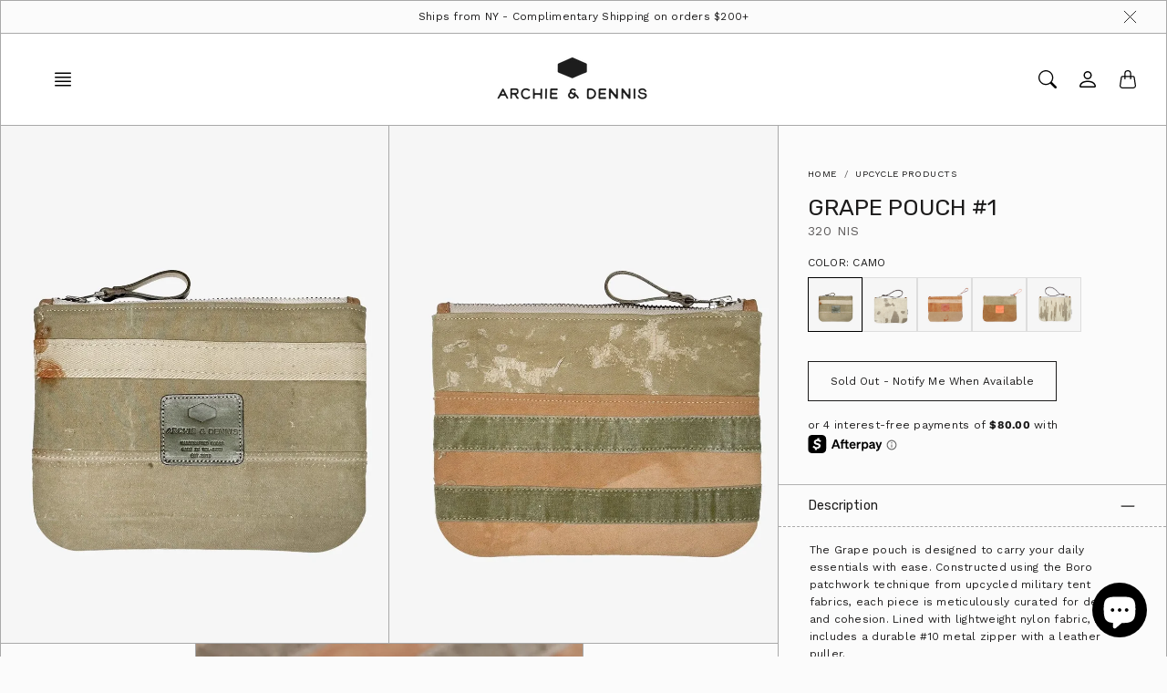

--- FILE ---
content_type: text/html; charset=utf-8
request_url: https://archieanddennis.com/collections/the-military-capsule/products/grape-pouch-1
body_size: 43884
content:
<!doctype html>
<html class="no-js" lang="en">
  <head>

    <meta charset="utf-8">
    <meta http-equiv="X-UA-Compatible" content="IE=edge">
    <meta name="viewport" content="width=device-width,initial-scale=1">
    <meta name="theme-color" content="">

    <title>
      GRAPE POUCH #1 | Archie &amp; Dennis · 101% handcrafted goods
      
      
       &ndash; ARCHIE &amp; DENNIS
    </title><meta name="description" content="The Grape pouch is designed to carry your daily essentials with ease. Constructed using the Boro patchwork technique from upcycled military tent fabrics, each piece is meticulously curated for detail and cohesion. Lined with lightweight nylon fabric, it includes a durable #10 metal zipper with a leather puller. Dimensi"><link rel="canonical" href="https://archieanddennis.com/products/grape-pouch-1"><link rel="shortcut icon" href="//archieanddennis.com/cdn/shop/files/favicon.png?v=1709802108&width=96" type="image/png"><link rel="preconnect" href="https://cdn.shopify.com"><link rel="preload" as="font" href="//archieanddennis.com/cdn/fonts/work_sans/worksans_n4.b7973b3d07d0ace13de1b1bea9c45759cdbe12cf.woff2" type="font/woff2" crossorigin><link rel="preload" as="font" href="//archieanddennis.com/cdn/fonts/rubik/rubik_n4.c2fb67c90aa34ecf8da34fc1da937ee9c0c27942.woff2" type="font/woff2" crossorigin>

<meta property="og:site_name" content="ARCHIE &amp; DENNIS">
<meta property="og:url" content="https://archieanddennis.com/products/grape-pouch-1">
<meta property="og:title" content="GRAPE POUCH #1 | Archie &amp; Dennis · 101% handcrafted goods">
<meta property="og:type" content="product">
<meta property="og:description" content="The Grape pouch is designed to carry your daily essentials with ease. Constructed using the Boro patchwork technique from upcycled military tent fabrics, each piece is meticulously curated for detail and cohesion. Lined with lightweight nylon fabric, it includes a durable #10 metal zipper with a leather puller. Dimensi"><meta property="og:image" content="http://archieanddennis.com/cdn/shop/files/min_pouch4_b6d03080-c449-4b7a-bf39-c4723704b241.webp?v=1766415962">
  <meta property="og:image:secure_url" content="https://archieanddennis.com/cdn/shop/files/min_pouch4_b6d03080-c449-4b7a-bf39-c4723704b241.webp?v=1766415962">
  <meta property="og:image:width" content="1500">
  <meta property="og:image:height" content="1500"><meta property="og:price:amount" content="320.00">
  <meta property="og:price:currency" content="ILS"><meta name="twitter:card" content="summary_large_image">
<meta name="twitter:title" content="GRAPE POUCH #1 | Archie &amp; Dennis · 101% handcrafted goods">
<meta name="twitter:description" content="The Grape pouch is designed to carry your daily essentials with ease. Constructed using the Boro patchwork technique from upcycled military tent fabrics, each piece is meticulously curated for detail and cohesion. Lined with lightweight nylon fabric, it includes a durable #10 metal zipper with a leather puller. Dimensi">
    <style>
 
  @font-face {
  font-family: Rubik;
  font-weight: 400;
  font-style: normal;
  font-display: swap;
  src: url("//archieanddennis.com/cdn/fonts/rubik/rubik_n4.c2fb67c90aa34ecf8da34fc1da937ee9c0c27942.woff2") format("woff2"),
       url("//archieanddennis.com/cdn/fonts/rubik/rubik_n4.d229bd4a6a25ec476a0829a74bf3657a5fd9aa36.woff") format("woff");
}

  
  @font-face {
  font-family: "Work Sans";
  font-weight: 400;
  font-style: normal;
  font-display: swap;
  src: url("//archieanddennis.com/cdn/fonts/work_sans/worksans_n4.b7973b3d07d0ace13de1b1bea9c45759cdbe12cf.woff2") format("woff2"),
       url("//archieanddennis.com/cdn/fonts/work_sans/worksans_n4.cf5ceb1e6d373a9505e637c1aff0a71d0959556d.woff") format("woff");
}


  @font-face {
  font-family: "Work Sans";
  font-weight: 700;
  font-style: normal;
  font-display: swap;
  src: url("//archieanddennis.com/cdn/fonts/work_sans/worksans_n7.e2cf5bd8f2c7e9d30c030f9ea8eafc69f5a92f7b.woff2") format("woff2"),
       url("//archieanddennis.com/cdn/fonts/work_sans/worksans_n7.20f1c80359e7f7b4327b81543e1acb5c32cd03cd.woff") format("woff");
}

  @font-face {
  font-family: "Work Sans";
  font-weight: 400;
  font-style: italic;
  font-display: swap;
  src: url("//archieanddennis.com/cdn/fonts/work_sans/worksans_i4.16ff51e3e71fc1d09ff97b9ff9ccacbeeb384ec4.woff2") format("woff2"),
       url("//archieanddennis.com/cdn/fonts/work_sans/worksans_i4.ed4a1418cba5b7f04f79e4d5c8a5f1a6bd34f23b.woff") format("woff");
}

  @font-face {
  font-family: "Work Sans";
  font-weight: 700;
  font-style: italic;
  font-display: swap;
  src: url("//archieanddennis.com/cdn/fonts/work_sans/worksans_i7.7cdba6320b03c03dcaa365743a4e0e729fe97e54.woff2") format("woff2"),
       url("//archieanddennis.com/cdn/fonts/work_sans/worksans_i7.42a9f4016982495f4c0b0fb3dc64cf8f2d0c3eaa.woff") format("woff");
}


  :root {
    --tg-grid-gutter-x: 16px;
    --tg-grid-gutter-y: 20px;

    --tg-ref-typescale-text-font : "Work Sans", sans-serif;
    --tg-ref-text-font-weight : 400;
    --tg-ref-text-font-style  : normal;
    --tg-ref-text-font-scale  : 0.85;

    --tg-ref-typescale-heading-font : Rubik, sans-serif;
    --tg-ref-heading-font-weight : 400;
    --tg-ref-heading-font-style  : normal;
    --tg-ref-heading-font-scale  : 0.9;

    --tg-ref-typescale-display-font : "SF Mono", Menlo, Consolas, Monaco, Liberation Mono, Lucida Console, monospace, Apple Color Emoji, Segoe UI Emoji, Segoe UI Symbol;
    --tg-ref-display-font-weight : 400;
    --tg-ref-display-font-style  : normal;
    --tg-ref-display-font-scale  : 0.8;


    --tg-product-badge-corner-radius: 0px;
    --tg-sys-button-border-radius:  0px;

    

    

    --tg-sys-color-theme-light:  #BA1B1B;

    --tg-sys-color-background-light:  #fbfbfb;
    --tg-sys-color-on-background-light:  #1c1b1b;
    
    --tg-sys-color-surface-light: #fbfbfb;
    --tg-sys-color-on-surface-light: #1c1b1b;
    
    --tg-sys-color-on-surface-variant-light: #5d5a5a;

    --tg-sys-color-outline-light: #a9a9a9;

    --tg-sys-color-surface1-light: #fbfbfb;
    --tg-sys-color-surface2-light: #fbfbfb;
    --tg-sys-color-surface3-light: #fbfbfb;
    --tg-sys-color-surface4-light: #fbfbfb;
    --tg-sys-color-surface5-light: #fbfbfb;

    
    --tg-sys-color-theme-rgb-light: 186, 27, 27;
    --tg-sys-color-outline-rgb-light: 169, 169, 169;
    --tg-sys-color-background-rgb-light: 251, 251, 251;
    --tg-sys-color-on-background-rgb-light: 28, 27, 27;
    --tg-sys-color-on-surface-rgb-light: 28, 27, 27;

    
    --tg-component-icon-plus: url("data:image/svg+xml,%3csvg xmlns='http://www.w3.org/2000/svg' viewBox='0 0 16 16' fill='%231c1b1b'%3e%3cpath fill-rule='evenodd' d='M8 2a.5.5 0 0 1 .5.5v5h5a.5.5 0 0 1 0 1h-5v5a.5.5 0 0 1-1 0v-5h-5a.5.5 0 0 1 0-1h5v-5A.5.5 0 0 1 8 2Z'/%3e%3c/svg%3e");
    --tg-component-icon-minus: url("data:image/svg+xml,%3csvg xmlns='http://www.w3.org/2000/svg' viewBox='0 0 16 16' fill='%231c1b1b'%3e%3cpath fill-rule='evenodd' d='M2 8a.5.5 0 0 1 .5-.5h11a.5.5 0 0 1 0 1h-11A.5.5 0 0 1 2 8Z'/%3e%3c/svg%3e");
    --tg-component-icon-arrow-right: url("data:image/svg+xml,%3csvg xmlns='http://www.w3.org/2000/svg' viewBox='0 0 16 16' fill='%231c1b1b'%3e%3cpath fill-rule='evenodd' d='M1.646 4.646a.5.5 0 0 1 .708 0L8 10.293l5.646-5.647a.5.5 0 0 1 .708.708l-6 6a.5.5 0 0 1-.708 0l-6-6a.5.5 0 0 1 0-.708z'/%3e%3c/svg%3e");
    --tg-component-icon-close: url("data:image/svg+xml,%3csvg xmlns='http://www.w3.org/2000/svg' viewBox='0 0 16 16' fill='%231c1b1b'%3e%3cpath d='M.293.293a1 1 0 011.414 0L8 6.586 14.293.293a1 1 0 111.414 1.414L9.414 8l6.293 6.293a1 1 0 01-1.414 1.414L8 9.414l-6.293 6.293a1 1 0 01-1.414-1.414L6.586 8 .293 1.707a1 1 0 010-1.414z'/%3e%3c/svg%3e");
    --tg-component-icon-arrow-down: url("data:image/svg+xml,%3csvg xmlns='http://www.w3.org/2000/svg' viewBox='0 0 16 16'%3e%3cpath fill='none' stroke='%231c1b1b' stroke-linecap='round' stroke-linejoin='round' stroke-width='2' d='M2 5l6 6 6-6'/%3e%3c/svg%3e");

  }

  
</style>

    <script src="//archieanddennis.com/cdn/shop/t/28/assets/global.js?v=21444588873216236881762788138" defer></script>

    <script>window.performance && window.performance.mark && window.performance.mark('shopify.content_for_header.start');</script><meta name="google-site-verification" content="fJyjQ3hrDQwsIGBSg4qUCzq2djLWrB8ilqyGqmmZvGM">
<meta name="google-site-verification" content="-nD4JXMu7zJ_wCUDfUITXFp6sW2Uj23ZDEvYFIgjJrs">
<meta name="facebook-domain-verification" content="mil8uihra4pqhtiz44sin8zmdn9w0z">
<meta id="shopify-digital-wallet" name="shopify-digital-wallet" content="/6766395444/digital_wallets/dialog">
<meta name="shopify-checkout-api-token" content="9c2401be75635633ea80e3248766d926">
<meta id="in-context-paypal-metadata" data-shop-id="6766395444" data-venmo-supported="false" data-environment="production" data-locale="en_US" data-paypal-v4="true" data-currency="ILS">
<link rel="alternate" type="application/json+oembed" href="https://archieanddennis.com/products/grape-pouch-1.oembed">
<script async="async" src="/checkouts/internal/preloads.js?locale=en-IL"></script>
<link rel="preconnect" href="https://shop.app" crossorigin="anonymous">
<script async="async" src="https://shop.app/checkouts/internal/preloads.js?locale=en-IL&shop_id=6766395444" crossorigin="anonymous"></script>
<script id="apple-pay-shop-capabilities" type="application/json">{"shopId":6766395444,"countryCode":"US","currencyCode":"ILS","merchantCapabilities":["supports3DS"],"merchantId":"gid:\/\/shopify\/Shop\/6766395444","merchantName":"ARCHIE \u0026 DENNIS","requiredBillingContactFields":["postalAddress","email","phone"],"requiredShippingContactFields":["postalAddress","email","phone"],"shippingType":"shipping","supportedNetworks":["visa","masterCard","amex","discover","elo","jcb"],"total":{"type":"pending","label":"ARCHIE \u0026 DENNIS","amount":"1.00"},"shopifyPaymentsEnabled":true,"supportsSubscriptions":true}</script>
<script id="shopify-features" type="application/json">{"accessToken":"9c2401be75635633ea80e3248766d926","betas":["rich-media-storefront-analytics"],"domain":"archieanddennis.com","predictiveSearch":true,"shopId":6766395444,"locale":"en"}</script>
<script>var Shopify = Shopify || {};
Shopify.shop = "haviemnfct.myshopify.com";
Shopify.locale = "en";
Shopify.currency = {"active":"ILS","rate":"3.1921547"};
Shopify.country = "IL";
Shopify.theme = {"name":"Mandolin ","id":137787179106,"schema_name":"Mandolin","schema_version":"2.23.0","theme_store_id":1696,"role":"main"};
Shopify.theme.handle = "null";
Shopify.theme.style = {"id":null,"handle":null};
Shopify.cdnHost = "archieanddennis.com/cdn";
Shopify.routes = Shopify.routes || {};
Shopify.routes.root = "/";</script>
<script type="module">!function(o){(o.Shopify=o.Shopify||{}).modules=!0}(window);</script>
<script>!function(o){function n(){var o=[];function n(){o.push(Array.prototype.slice.apply(arguments))}return n.q=o,n}var t=o.Shopify=o.Shopify||{};t.loadFeatures=n(),t.autoloadFeatures=n()}(window);</script>
<script>
  window.ShopifyPay = window.ShopifyPay || {};
  window.ShopifyPay.apiHost = "shop.app\/pay";
  window.ShopifyPay.redirectState = null;
</script>
<script id="shop-js-analytics" type="application/json">{"pageType":"product"}</script>
<script defer="defer" async type="module" src="//archieanddennis.com/cdn/shopifycloud/shop-js/modules/v2/client.init-shop-cart-sync_BT-GjEfc.en.esm.js"></script>
<script defer="defer" async type="module" src="//archieanddennis.com/cdn/shopifycloud/shop-js/modules/v2/chunk.common_D58fp_Oc.esm.js"></script>
<script defer="defer" async type="module" src="//archieanddennis.com/cdn/shopifycloud/shop-js/modules/v2/chunk.modal_xMitdFEc.esm.js"></script>
<script type="module">
  await import("//archieanddennis.com/cdn/shopifycloud/shop-js/modules/v2/client.init-shop-cart-sync_BT-GjEfc.en.esm.js");
await import("//archieanddennis.com/cdn/shopifycloud/shop-js/modules/v2/chunk.common_D58fp_Oc.esm.js");
await import("//archieanddennis.com/cdn/shopifycloud/shop-js/modules/v2/chunk.modal_xMitdFEc.esm.js");

  window.Shopify.SignInWithShop?.initShopCartSync?.({"fedCMEnabled":true,"windoidEnabled":true});

</script>
<script>
  window.Shopify = window.Shopify || {};
  if (!window.Shopify.featureAssets) window.Shopify.featureAssets = {};
  window.Shopify.featureAssets['shop-js'] = {"shop-cart-sync":["modules/v2/client.shop-cart-sync_DZOKe7Ll.en.esm.js","modules/v2/chunk.common_D58fp_Oc.esm.js","modules/v2/chunk.modal_xMitdFEc.esm.js"],"init-fed-cm":["modules/v2/client.init-fed-cm_B6oLuCjv.en.esm.js","modules/v2/chunk.common_D58fp_Oc.esm.js","modules/v2/chunk.modal_xMitdFEc.esm.js"],"shop-cash-offers":["modules/v2/client.shop-cash-offers_D2sdYoxE.en.esm.js","modules/v2/chunk.common_D58fp_Oc.esm.js","modules/v2/chunk.modal_xMitdFEc.esm.js"],"shop-login-button":["modules/v2/client.shop-login-button_QeVjl5Y3.en.esm.js","modules/v2/chunk.common_D58fp_Oc.esm.js","modules/v2/chunk.modal_xMitdFEc.esm.js"],"pay-button":["modules/v2/client.pay-button_DXTOsIq6.en.esm.js","modules/v2/chunk.common_D58fp_Oc.esm.js","modules/v2/chunk.modal_xMitdFEc.esm.js"],"shop-button":["modules/v2/client.shop-button_DQZHx9pm.en.esm.js","modules/v2/chunk.common_D58fp_Oc.esm.js","modules/v2/chunk.modal_xMitdFEc.esm.js"],"avatar":["modules/v2/client.avatar_BTnouDA3.en.esm.js"],"init-windoid":["modules/v2/client.init-windoid_CR1B-cfM.en.esm.js","modules/v2/chunk.common_D58fp_Oc.esm.js","modules/v2/chunk.modal_xMitdFEc.esm.js"],"init-shop-for-new-customer-accounts":["modules/v2/client.init-shop-for-new-customer-accounts_C_vY_xzh.en.esm.js","modules/v2/client.shop-login-button_QeVjl5Y3.en.esm.js","modules/v2/chunk.common_D58fp_Oc.esm.js","modules/v2/chunk.modal_xMitdFEc.esm.js"],"init-shop-email-lookup-coordinator":["modules/v2/client.init-shop-email-lookup-coordinator_BI7n9ZSv.en.esm.js","modules/v2/chunk.common_D58fp_Oc.esm.js","modules/v2/chunk.modal_xMitdFEc.esm.js"],"init-shop-cart-sync":["modules/v2/client.init-shop-cart-sync_BT-GjEfc.en.esm.js","modules/v2/chunk.common_D58fp_Oc.esm.js","modules/v2/chunk.modal_xMitdFEc.esm.js"],"shop-toast-manager":["modules/v2/client.shop-toast-manager_DiYdP3xc.en.esm.js","modules/v2/chunk.common_D58fp_Oc.esm.js","modules/v2/chunk.modal_xMitdFEc.esm.js"],"init-customer-accounts":["modules/v2/client.init-customer-accounts_D9ZNqS-Q.en.esm.js","modules/v2/client.shop-login-button_QeVjl5Y3.en.esm.js","modules/v2/chunk.common_D58fp_Oc.esm.js","modules/v2/chunk.modal_xMitdFEc.esm.js"],"init-customer-accounts-sign-up":["modules/v2/client.init-customer-accounts-sign-up_iGw4briv.en.esm.js","modules/v2/client.shop-login-button_QeVjl5Y3.en.esm.js","modules/v2/chunk.common_D58fp_Oc.esm.js","modules/v2/chunk.modal_xMitdFEc.esm.js"],"shop-follow-button":["modules/v2/client.shop-follow-button_CqMgW2wH.en.esm.js","modules/v2/chunk.common_D58fp_Oc.esm.js","modules/v2/chunk.modal_xMitdFEc.esm.js"],"checkout-modal":["modules/v2/client.checkout-modal_xHeaAweL.en.esm.js","modules/v2/chunk.common_D58fp_Oc.esm.js","modules/v2/chunk.modal_xMitdFEc.esm.js"],"shop-login":["modules/v2/client.shop-login_D91U-Q7h.en.esm.js","modules/v2/chunk.common_D58fp_Oc.esm.js","modules/v2/chunk.modal_xMitdFEc.esm.js"],"lead-capture":["modules/v2/client.lead-capture_BJmE1dJe.en.esm.js","modules/v2/chunk.common_D58fp_Oc.esm.js","modules/v2/chunk.modal_xMitdFEc.esm.js"],"payment-terms":["modules/v2/client.payment-terms_Ci9AEqFq.en.esm.js","modules/v2/chunk.common_D58fp_Oc.esm.js","modules/v2/chunk.modal_xMitdFEc.esm.js"]};
</script>
<script>(function() {
  var isLoaded = false;
  function asyncLoad() {
    if (isLoaded) return;
    isLoaded = true;
    var urls = ["\/\/cdn.shopify.com\/proxy\/a96fdcc8dbbd03d79debe3f2e02dbb616c40731d6085dc26f9b9d204cd154956\/cdn.usemonocle.com\/store-embed\/index.js?loading_source=script_tag\/\u0026shop=haviemnfct.myshopify.com\u0026sp-cache-control=cHVibGljLCBtYXgtYWdlPTkwMA","https:\/\/widgets.automizely.com\/returns\/main.js?shop=haviemnfct.myshopify.com"];
    for (var i = 0; i < urls.length; i++) {
      var s = document.createElement('script');
      s.type = 'text/javascript';
      s.async = true;
      s.src = urls[i];
      var x = document.getElementsByTagName('script')[0];
      x.parentNode.insertBefore(s, x);
    }
  };
  if(window.attachEvent) {
    window.attachEvent('onload', asyncLoad);
  } else {
    window.addEventListener('load', asyncLoad, false);
  }
})();</script>
<script id="__st">var __st={"a":6766395444,"offset":-28800,"reqid":"e2c5dd64-17a5-422c-8277-2e7df4a5e906-1769033197","pageurl":"archieanddennis.com\/collections\/the-military-capsule\/products\/grape-pouch-1","u":"4c561044f7b0","p":"product","rtyp":"product","rid":7174687588450};</script>
<script>window.ShopifyPaypalV4VisibilityTracking = true;</script>
<script id="captcha-bootstrap">!function(){'use strict';const t='contact',e='account',n='new_comment',o=[[t,t],['blogs',n],['comments',n],[t,'customer']],c=[[e,'customer_login'],[e,'guest_login'],[e,'recover_customer_password'],[e,'create_customer']],r=t=>t.map((([t,e])=>`form[action*='/${t}']:not([data-nocaptcha='true']) input[name='form_type'][value='${e}']`)).join(','),a=t=>()=>t?[...document.querySelectorAll(t)].map((t=>t.form)):[];function s(){const t=[...o],e=r(t);return a(e)}const i='password',u='form_key',d=['recaptcha-v3-token','g-recaptcha-response','h-captcha-response',i],f=()=>{try{return window.sessionStorage}catch{return}},m='__shopify_v',_=t=>t.elements[u];function p(t,e,n=!1){try{const o=window.sessionStorage,c=JSON.parse(o.getItem(e)),{data:r}=function(t){const{data:e,action:n}=t;return t[m]||n?{data:e,action:n}:{data:t,action:n}}(c);for(const[e,n]of Object.entries(r))t.elements[e]&&(t.elements[e].value=n);n&&o.removeItem(e)}catch(o){console.error('form repopulation failed',{error:o})}}const l='form_type',E='cptcha';function T(t){t.dataset[E]=!0}const w=window,h=w.document,L='Shopify',v='ce_forms',y='captcha';let A=!1;((t,e)=>{const n=(g='f06e6c50-85a8-45c8-87d0-21a2b65856fe',I='https://cdn.shopify.com/shopifycloud/storefront-forms-hcaptcha/ce_storefront_forms_captcha_hcaptcha.v1.5.2.iife.js',D={infoText:'Protected by hCaptcha',privacyText:'Privacy',termsText:'Terms'},(t,e,n)=>{const o=w[L][v],c=o.bindForm;if(c)return c(t,g,e,D).then(n);var r;o.q.push([[t,g,e,D],n]),r=I,A||(h.body.append(Object.assign(h.createElement('script'),{id:'captcha-provider',async:!0,src:r})),A=!0)});var g,I,D;w[L]=w[L]||{},w[L][v]=w[L][v]||{},w[L][v].q=[],w[L][y]=w[L][y]||{},w[L][y].protect=function(t,e){n(t,void 0,e),T(t)},Object.freeze(w[L][y]),function(t,e,n,w,h,L){const[v,y,A,g]=function(t,e,n){const i=e?o:[],u=t?c:[],d=[...i,...u],f=r(d),m=r(i),_=r(d.filter((([t,e])=>n.includes(e))));return[a(f),a(m),a(_),s()]}(w,h,L),I=t=>{const e=t.target;return e instanceof HTMLFormElement?e:e&&e.form},D=t=>v().includes(t);t.addEventListener('submit',(t=>{const e=I(t);if(!e)return;const n=D(e)&&!e.dataset.hcaptchaBound&&!e.dataset.recaptchaBound,o=_(e),c=g().includes(e)&&(!o||!o.value);(n||c)&&t.preventDefault(),c&&!n&&(function(t){try{if(!f())return;!function(t){const e=f();if(!e)return;const n=_(t);if(!n)return;const o=n.value;o&&e.removeItem(o)}(t);const e=Array.from(Array(32),(()=>Math.random().toString(36)[2])).join('');!function(t,e){_(t)||t.append(Object.assign(document.createElement('input'),{type:'hidden',name:u})),t.elements[u].value=e}(t,e),function(t,e){const n=f();if(!n)return;const o=[...t.querySelectorAll(`input[type='${i}']`)].map((({name:t})=>t)),c=[...d,...o],r={};for(const[a,s]of new FormData(t).entries())c.includes(a)||(r[a]=s);n.setItem(e,JSON.stringify({[m]:1,action:t.action,data:r}))}(t,e)}catch(e){console.error('failed to persist form',e)}}(e),e.submit())}));const S=(t,e)=>{t&&!t.dataset[E]&&(n(t,e.some((e=>e===t))),T(t))};for(const o of['focusin','change'])t.addEventListener(o,(t=>{const e=I(t);D(e)&&S(e,y())}));const B=e.get('form_key'),M=e.get(l),P=B&&M;t.addEventListener('DOMContentLoaded',(()=>{const t=y();if(P)for(const e of t)e.elements[l].value===M&&p(e,B);[...new Set([...A(),...v().filter((t=>'true'===t.dataset.shopifyCaptcha))])].forEach((e=>S(e,t)))}))}(h,new URLSearchParams(w.location.search),n,t,e,['guest_login'])})(!0,!0)}();</script>
<script integrity="sha256-4kQ18oKyAcykRKYeNunJcIwy7WH5gtpwJnB7kiuLZ1E=" data-source-attribution="shopify.loadfeatures" defer="defer" src="//archieanddennis.com/cdn/shopifycloud/storefront/assets/storefront/load_feature-a0a9edcb.js" crossorigin="anonymous"></script>
<script crossorigin="anonymous" defer="defer" src="//archieanddennis.com/cdn/shopifycloud/storefront/assets/shopify_pay/storefront-65b4c6d7.js?v=20250812"></script>
<script data-source-attribution="shopify.dynamic_checkout.dynamic.init">var Shopify=Shopify||{};Shopify.PaymentButton=Shopify.PaymentButton||{isStorefrontPortableWallets:!0,init:function(){window.Shopify.PaymentButton.init=function(){};var t=document.createElement("script");t.src="https://archieanddennis.com/cdn/shopifycloud/portable-wallets/latest/portable-wallets.en.js",t.type="module",document.head.appendChild(t)}};
</script>
<script data-source-attribution="shopify.dynamic_checkout.buyer_consent">
  function portableWalletsHideBuyerConsent(e){var t=document.getElementById("shopify-buyer-consent"),n=document.getElementById("shopify-subscription-policy-button");t&&n&&(t.classList.add("hidden"),t.setAttribute("aria-hidden","true"),n.removeEventListener("click",e))}function portableWalletsShowBuyerConsent(e){var t=document.getElementById("shopify-buyer-consent"),n=document.getElementById("shopify-subscription-policy-button");t&&n&&(t.classList.remove("hidden"),t.removeAttribute("aria-hidden"),n.addEventListener("click",e))}window.Shopify?.PaymentButton&&(window.Shopify.PaymentButton.hideBuyerConsent=portableWalletsHideBuyerConsent,window.Shopify.PaymentButton.showBuyerConsent=portableWalletsShowBuyerConsent);
</script>
<script data-source-attribution="shopify.dynamic_checkout.cart.bootstrap">document.addEventListener("DOMContentLoaded",(function(){function t(){return document.querySelector("shopify-accelerated-checkout-cart, shopify-accelerated-checkout")}if(t())Shopify.PaymentButton.init();else{new MutationObserver((function(e,n){t()&&(Shopify.PaymentButton.init(),n.disconnect())})).observe(document.body,{childList:!0,subtree:!0})}}));
</script>
<link id="shopify-accelerated-checkout-styles" rel="stylesheet" media="screen" href="https://archieanddennis.com/cdn/shopifycloud/portable-wallets/latest/accelerated-checkout-backwards-compat.css" crossorigin="anonymous">
<style id="shopify-accelerated-checkout-cart">
        #shopify-buyer-consent {
  margin-top: 1em;
  display: inline-block;
  width: 100%;
}

#shopify-buyer-consent.hidden {
  display: none;
}

#shopify-subscription-policy-button {
  background: none;
  border: none;
  padding: 0;
  text-decoration: underline;
  font-size: inherit;
  cursor: pointer;
}

#shopify-subscription-policy-button::before {
  box-shadow: none;
}

      </style>

<script>window.performance && window.performance.mark && window.performance.mark('shopify.content_for_header.end');</script>

    <link href="//archieanddennis.com/cdn/shop/t/28/assets/component-accordion.css?v=145905783613095455941762336794" rel="stylesheet" type="text/css" media="all" />
    <link href="//archieanddennis.com/cdn/shop/t/28/assets/component-carousel.css?v=138042348334751588541763543192" rel="stylesheet" type="text/css" media="all" />
    <link href="//archieanddennis.com/cdn/shop/t/28/assets/component-drawer.css?v=135007604125821816251762336794" rel="stylesheet" type="text/css" media="all" />
    <link href="//archieanddennis.com/cdn/shop/t/28/assets/component-dropdown.css?v=179080764674091117941762336794" rel="stylesheet" type="text/css" media="all" />
    <link href="//archieanddennis.com/cdn/shop/t/28/assets/component-tab.css?v=177668034643500565601762336794" rel="stylesheet" type="text/css" media="all" />

    <link href="//archieanddennis.com/cdn/shop/t/28/assets/component-product-swatches.css?v=52797201214250255421767778374" rel="stylesheet" type="text/css" media="all" />
    <link href="//archieanddennis.com/cdn/shop/t/28/assets/component-product-card.css?v=23215251435530360131768492409" rel="stylesheet" type="text/css" media="all" />
    <link href="//archieanddennis.com/cdn/shop/t/28/assets/component-product-price.css?v=121621439594859463221762336794" rel="stylesheet" type="text/css" media="all" />
    <link href="//archieanddennis.com/cdn/shop/t/28/assets/component-product-rating.css?v=6616665881371513531762336794" rel="stylesheet" type="text/css" media="all" />

    <link href="//archieanddennis.com/cdn/shop/t/28/assets/component-modal.css?v=119537223902742482791762336794" rel="stylesheet" type="text/css" media="all" />

    <link href="//archieanddennis.com/cdn/shop/t/28/assets/theme.css?v=115810907919465405591768897888" rel="stylesheet" type="text/css" media="all" />

    <link
      rel="stylesheet"
      href="//archieanddennis.com/cdn/shop/t/28/assets/component-predictive-search-drawer.css?v=152408289616976832561762336794"
      media="print"
      onload="this.media='all'"
    ><link href="//archieanddennis.com/cdn/shop/t/28/assets/template-product.css?v=66904500467581858961762336794" rel="stylesheet" type="text/css" media="all" />
<link rel="stylesheet" href="//archieanddennis.com/cdn/shop/t/28/assets/custom.css?v=111603181540343972631762336794" media="print" onload="this.media='all'">
    <noscript><link href="//archieanddennis.com/cdn/shop/t/28/assets/custom.css?v=111603181540343972631762336794" rel="stylesheet" type="text/css" media="all" /></noscript><script>
      window.theme = {
        pageType: "product",
        moneyFormat: "{{amount}} NIS",
        moneyWithCurrencyFormat: "{{amount}} NIS",
        productImageSize: "3x4",
        cartType: "page"
      };

      window.routes = {
        rootUrl: "\/",
        rootUrlWithoutSlash: '',
        cartUrl: "\/cart",
        cartAddUrl: "\/cart\/add",
        cartChangeUrl: "\/cart\/change",
        searchUrl: "\/search",
        productRecommendationsUrl: "\/recommendations\/products",
        predictiveSearchUrl: "\/search\/suggest"
      };

      window.languages = {
        productFormAddToCart: "Add to cart",
        productFormUnavailable: "Unavailable",
        productFormSoldOut: "Sold Out",
        shippingEstimatorOneResult: "1 option available:",
        shippingEstimatorMoreResults: "{{count}} options available:",
        shippingEstimatorNoResults: "No shipping could be found"
      };
    </script>

    <script>
      (function () {
        window.onpageshow = function() {
          document.documentElement.dispatchEvent(new CustomEvent('cart:refresh', {
            bubbles: true
          }));
        };
      })();

      document.documentElement.className = document.documentElement.className.replace('no-js', 'js');
      document.documentElement.style.setProperty('--tg-window-height', window.innerHeight + 'px');
    </script>

    
  <script type="application/ld+json">
  {
    "@context": "http://schema.org",
    "@type": "Product",
    "name": "GRAPE POUCH #1",
    "description": "The Grape pouch is designed to carry your daily essentials with ease. Constructed using the Boro patchwork technique from upcycled military tent fabrics, each piece is meticulously curated for detail and cohesion. Lined with lightweight nylon fabric, it includes a durable #10 metal zipper with a leather puller.\nDimensions: 20 cm (7.9 inches) X 26 cm (10 inches)\nPlease note: Each Grape pouch is handcrafted with care, so slight variations in appearance may occur compared to the website image. These unique differences highlight the individuality and craftsmanship of each piece, ensuring your bag is one-of-a-kind.\n",
    "category": "pouch",
    "url": "https://archieanddennis.com/products/grape-pouch-1",
      "productId": "42856802",

    "brand": {
      "@type": "Brand",
      "name": "Archie \u0026 Dennis"
    },
    
    "image": [
        "https:\/\/archieanddennis.com\/cdn\/shop\/files\/min_pouch4_b6d03080-c449-4b7a-bf39-c4723704b241.webp?v=1766415962\u0026width=1500"
      ],

    "sku": "pouch-mil 2",
"offers": [{
          "@type": "Offer",
          "name": "Default Title",
          "availability": "http://schema.org/OutOfStock",
          "price": 320.0,
          "priceCurrency": "ILS",
          "priceValidUntil": "2026-01-31","sku": "pouch-mil 2","url": "https:\/\/archieanddennis.com\/products\/grape-pouch-1?variant=41239942856802"
        }
]
  }
  </script>



  <script type="application/ld+json">
  {
    "@context": "http://schema.org",
  "@type": "BreadcrumbList",
  "itemListElement": [{
      "@type": "ListItem",
      "position": 1,
      "name": "Home",
      "item": "https://archieanddennis.com"
    },{
          "@type": "ListItem",
          "position": 2,
          "name": "UPCYCLE PRODUCTS",
          "item": "https://archieanddennis.com/collections/the-military-capsule"
        }, {
          "@type": "ListItem",
          "position": 3,
          "name": "GRAPE POUCH #1",
          "item": "https://archieanddennis.com/products/grape-pouch-1"
        }]
  }
  </script>


    <script src="//archieanddennis.com/cdn/shop/t/28/assets/libs.min.js?v=105637109106619989431762336794" defer="defer"></script>
    <script src="//archieanddennis.com/cdn/shop/t/28/assets/helpers.min.js?v=164878817890616930811762336794" defer="defer"></script>
    <script src="//archieanddennis.com/cdn/shop/t/28/assets/components.min.js?v=69151042611116346861762336794" defer="defer"></script>
    


  <!-- BEGIN app block: shopify://apps/triplewhale/blocks/triple_pixel_snippet/483d496b-3f1a-4609-aea7-8eee3b6b7a2a --><link rel='preconnect dns-prefetch' href='https://api.config-security.com/' crossorigin />
<link rel='preconnect dns-prefetch' href='https://conf.config-security.com/' crossorigin />
<script>
/* >> TriplePixel :: start*/
window.TriplePixelData={TripleName:"haviemnfct.myshopify.com",ver:"2.16",plat:"SHOPIFY",isHeadless:false,src:'SHOPIFY_EXT',product:{id:"7174687588450",name:`GRAPE POUCH #1`,price:"320.00",variant:"41239942856802"},search:"",collection:"162166734946",cart:"page",template:"product",curr:"ILS" || "USD"},function(W,H,A,L,E,_,B,N){function O(U,T,P,H,R){void 0===R&&(R=!1),H=new XMLHttpRequest,P?(H.open("POST",U,!0),H.setRequestHeader("Content-Type","text/plain")):H.open("GET",U,!0),H.send(JSON.stringify(P||{})),H.onreadystatechange=function(){4===H.readyState&&200===H.status?(R=H.responseText,U.includes("/first")?eval(R):P||(N[B]=R)):(299<H.status||H.status<200)&&T&&!R&&(R=!0,O(U,T-1,P))}}if(N=window,!N[H+"sn"]){N[H+"sn"]=1,L=function(){return Date.now().toString(36)+"_"+Math.random().toString(36)};try{A.setItem(H,1+(0|A.getItem(H)||0)),(E=JSON.parse(A.getItem(H+"U")||"[]")).push({u:location.href,r:document.referrer,t:Date.now(),id:L()}),A.setItem(H+"U",JSON.stringify(E))}catch(e){}var i,m,p;A.getItem('"!nC`')||(_=A,A=N,A[H]||(E=A[H]=function(t,e,i){return void 0===i&&(i=[]),"State"==t?E.s:(W=L(),(E._q=E._q||[]).push([W,t,e].concat(i)),W)},E.s="Installed",E._q=[],E.ch=W,B="configSecurityConfModel",N[B]=1,O("https://conf.config-security.com/model",5),i=L(),m=A[atob("c2NyZWVu")],_.setItem("di_pmt_wt",i),p={id:i,action:"profile",avatar:_.getItem("auth-security_rand_salt_"),time:m[atob("d2lkdGg=")]+":"+m[atob("aGVpZ2h0")],host:A.TriplePixelData.TripleName,plat:A.TriplePixelData.plat,url:window.location.href.slice(0,500),ref:document.referrer,ver:A.TriplePixelData.ver},O("https://api.config-security.com/event",5,p),O("https://api.config-security.com/first?host=".concat(p.host,"&plat=").concat(p.plat),5)))}}("","TriplePixel",localStorage);
/* << TriplePixel :: end*/
</script>



<!-- END app block --><!-- BEGIN app block: shopify://apps/impact-com/blocks/consent_mode/adac1a7f-d17f-4936-8a12-45628cdd8add --><script id="consent_script" defer>
  window.Shopify.loadFeatures(
    [
      {
        name: 'consent-tracking-api',
        version: '0.1',
      },
    ],
    error => {
      if (error) {
        // Rescue error
      }

      document.addEventListener("visitorConsentCollected", (event) => {
        // Do nothing
      });
    },
  );
</script>

<!-- END app block --><!-- BEGIN app block: shopify://apps/gift-card-hero-all-in-one/blocks/app-embed/57babc6a-ae2b-46cf-b565-dd8395b0276b --><!-- BEGIN app snippet: gift-hero-snippet -->

<script async>
  (function() {
    window.ScCommon = {
      shop: {
        moneyFormat: window?.GiftCardHeroCustom?.moneyFormat || '{{amount}} NIS',
        customer: null,
      },
    };
    
      window.GiftCardHero = {
        common: {
          translations: {
            preview: 'Preview',
            mycards: 'My Gift Cards',
            account: 'Account',
            details: 'Details',
            noRegisteredCards: 'No registered gift cards',
            checkBalance: 'Check the balance',
            customAmount: 'Custom',
            giftCard: 'Gift card',
            expiresOn: 'Expires on {{ expiry }}',
          },
        },
        shop: {
          items: [],
          currency: 'ILS',
          mainCurrency: 'USD',
        },
        balance: {
          design: {"checkerBtnBg":"#8533fc","checkerBtnColor":"#ffffff","checkerModalBorderRadius":5,"checkerButtonBorderRadius":36,"checkerModalBg":"#ffffff","bubbleBg":"#ffce33","bubbleColor":"#0D0D2A","bubbleBorderRadius":5,"textColor":"#000000","inputBg":"#ffffff","inputBorderRadius":2,"inputBorderColor":"#acacac","inputColor":"#000000","submitBg":"#000000","submitBorder":"#000000","submitBorderRadius":2,"submitColor":"#ffffff","findBtnBg":"#4e63df","findBtnBorder":"#4e63df","findBtnColor":"#ffffff","fintBtnRadius":6,"progressBg":"#d5dae3","progressRadius":10,"applyBg":"#D4D8EF","applyColor":"#242445","applyRadius":6},
          translations: {
            'en': {"checkerBtnText":"GIFT CARD BALANCE CHECK","inputLabel":"Redeem or check balance of gift cards","submitLabel":"Check","placeholder":"Enter your gift code here","more":"Find products at a similar price","cartSubotal":"Cart subtotal: ","usedBalance":"Applied balance:","unusedBalance":"Unapplied balance:","cardBalance":"Gift card balance","apply":"Apply balance to a cart","notFound":"Gift card not found"} || {"checkerBtnText":"GIFT CARD BALANCE CHECK","inputLabel":"Redeem or check balance of gift cards","submitLabel":"Check","placeholder":"Enter your gift code here","more":"Find products at a similar price","cartSubotal":"Cart subtotal: ","usedBalance":"Applied balance:","unusedBalance":"Unapplied balance:","cardBalance":"Gift card balance","apply":"Apply balance to a cart","notFound":"Gift card not found"},
          },
        },
        settings: {"balance":{"enabled":false,"recommendProducts":true,"showProgressCart":true,"showBubble":true,"showProgressTime":"4","allowApply":true,"showProgress":true,"allowMultiple":true,"showWidget":"5","title":"Gift card balance check","beforeText":"\u003cp\u003eNot sure how much let on your gift card? Enter you gift card number in the input field below in order to check your gift card balance.\u003c\/p\u003e","afterText":"\u003ch3\u003e\u003cstrong\u003eAdditional information\u003c\/strong\u003e\u003c\/h3\u003e\u003cul\u003e\u003cli\u003eYou may apply your gift card at a checkout page.\u003c\/li\u003e\u003cli\u003eYou may use your gift card multiple times if your gift card has a remaining balance.\u003c\/li\u003e\u003cli\u003eYou may apply multiple gift cards at a checkout page.\u003c\/li\u003e\u003cli\u003eYou can't use a gift card to buy another gift card.\u003c\/li\u003e\u003c\/ul\u003e\u003cp\u003e\u003cbr\u003e\u003c\/p\u003e","version":"v2"}},
        isGiftProduct: false,
        productId: 7174687588450,
        img: 'files/min_pouch4_b6d03080-c449-4b7a-bf39-c4723704b241.webp',
        options: [{"name":"Title","position":1,"values":["Default Title"]}],
        hideMyGiftcards: false,
        giftcards: true,
      };
    
    
  })();
</script>


<!-- END app snippet -->






  
  <script
    src="https://cdn.shopify.com/extensions/019bda79-5636-71a3-8356-fee1d27cd556/giftcard-hero-443/assets/storefront.min.js"
    defer
    data-cmp-ignore
    data-cmp-ab="2"
    data-cookieconsent="ignore"></script>
  





<!-- END app block --><!-- BEGIN app block: shopify://apps/impact-com/blocks/utt/adac1a7f-d17f-4936-8a12-45628cdd8add -->

<script id="advocate_jwt_script" defer>
  (function() {
    if (window.advocateScriptInitialized) {
      console.log("Advocate script already loaded, skipping...");
      return;
    }

    window.advocateScriptInitialized = true;

    async function fetchJWT(shopUrl, customerId) {
      try {
        const response = await fetch(`https://saasler-impact.herokuapp.com/api/v1/advocate_widget_jwt?customer_id=${customerId}&shop_url=${shopUrl}`);

        const data = await response.json();

        window.impactToken = data.jwt;
      } catch (error) {
        console.error("Error fetching data: ", error);
      }
    }

    const shopUrl = Shopify.shop;
    const customerId = __st.cid;

    fetchJWT(shopUrl, customerId).then(() => {
      const uttUrl = "https://utt.impactcdn.com/A6697434-45bf-4e3c-9b8a-fc1302309f121.js";

      (function(a,b,c,d,e,f,g){e['ire_o']=c;e[c]=e[c]||function(){(e[c].a=e[c].a||[]).push(arguments)};f=d.createElement(b);g=d.getElementsByTagName(b)[0];f.async=1;f.src=a;g.parentNode.insertBefore(f,g);})(`${uttUrl}`,'script','ire',document,window); ire('identify');
    });
  })();
</script>

<!-- END app block --><!-- BEGIN app block: shopify://apps/klaviyo-email-marketing-sms/blocks/klaviyo-onsite-embed/2632fe16-c075-4321-a88b-50b567f42507 -->












  <script async src="https://static.klaviyo.com/onsite/js/SfKFAE/klaviyo.js?company_id=SfKFAE"></script>
  <script>!function(){if(!window.klaviyo){window._klOnsite=window._klOnsite||[];try{window.klaviyo=new Proxy({},{get:function(n,i){return"push"===i?function(){var n;(n=window._klOnsite).push.apply(n,arguments)}:function(){for(var n=arguments.length,o=new Array(n),w=0;w<n;w++)o[w]=arguments[w];var t="function"==typeof o[o.length-1]?o.pop():void 0,e=new Promise((function(n){window._klOnsite.push([i].concat(o,[function(i){t&&t(i),n(i)}]))}));return e}}})}catch(n){window.klaviyo=window.klaviyo||[],window.klaviyo.push=function(){var n;(n=window._klOnsite).push.apply(n,arguments)}}}}();</script>

  
    <script id="viewed_product">
      if (item == null) {
        var _learnq = _learnq || [];

        var MetafieldReviews = null
        var MetafieldYotpoRating = null
        var MetafieldYotpoCount = null
        var MetafieldLooxRating = null
        var MetafieldLooxCount = null
        var okendoProduct = null
        var okendoProductReviewCount = null
        var okendoProductReviewAverageValue = null
        try {
          // The following fields are used for Customer Hub recently viewed in order to add reviews.
          // This information is not part of __kla_viewed. Instead, it is part of __kla_viewed_reviewed_items
          MetafieldReviews = {};
          MetafieldYotpoRating = null
          MetafieldYotpoCount = null
          MetafieldLooxRating = null
          MetafieldLooxCount = null

          okendoProduct = null
          // If the okendo metafield is not legacy, it will error, which then requires the new json formatted data
          if (okendoProduct && 'error' in okendoProduct) {
            okendoProduct = null
          }
          okendoProductReviewCount = okendoProduct ? okendoProduct.reviewCount : null
          okendoProductReviewAverageValue = okendoProduct ? okendoProduct.reviewAverageValue : null
        } catch (error) {
          console.error('Error in Klaviyo onsite reviews tracking:', error);
        }

        var item = {
          Name: "GRAPE POUCH #1",
          ProductID: 7174687588450,
          Categories: ["ALL ACCESSORIES","POUCHES","UPCYCLE PRODUCTS"],
          ImageURL: "https://archieanddennis.com/cdn/shop/files/min_pouch4_b6d03080-c449-4b7a-bf39-c4723704b241_grande.webp?v=1766415962",
          URL: "https://archieanddennis.com/products/grape-pouch-1",
          Brand: "Archie \u0026 Dennis",
          Price: "320.00 NIS",
          Value: "320.00",
          CompareAtPrice: "0.00 NIS"
        };
        _learnq.push(['track', 'Viewed Product', item]);
        _learnq.push(['trackViewedItem', {
          Title: item.Name,
          ItemId: item.ProductID,
          Categories: item.Categories,
          ImageUrl: item.ImageURL,
          Url: item.URL,
          Metadata: {
            Brand: item.Brand,
            Price: item.Price,
            Value: item.Value,
            CompareAtPrice: item.CompareAtPrice
          },
          metafields:{
            reviews: MetafieldReviews,
            yotpo:{
              rating: MetafieldYotpoRating,
              count: MetafieldYotpoCount,
            },
            loox:{
              rating: MetafieldLooxRating,
              count: MetafieldLooxCount,
            },
            okendo: {
              rating: okendoProductReviewAverageValue,
              count: okendoProductReviewCount,
            }
          }
        }]);
      }
    </script>
  




  <script>
    window.klaviyoReviewsProductDesignMode = false
  </script>







<!-- END app block --><script src="https://cdn.shopify.com/extensions/019b09dd-709f-7233-8c82-cc4081277048/klaviyo-email-marketing-44/assets/app.js" type="text/javascript" defer="defer"></script>
<link href="https://cdn.shopify.com/extensions/019b09dd-709f-7233-8c82-cc4081277048/klaviyo-email-marketing-44/assets/app.css" rel="stylesheet" type="text/css" media="all">
<script src="https://cdn.shopify.com/extensions/e8878072-2f6b-4e89-8082-94b04320908d/inbox-1254/assets/inbox-chat-loader.js" type="text/javascript" defer="defer"></script>
<script src="https://cdn.shopify.com/extensions/b80e817c-8195-4cc3-9e6e-a7c2cd975f3b/afterpay-on-site-messaging-1/assets/messaging-lib-loader.js" type="text/javascript" defer="defer"></script>
<link href="https://monorail-edge.shopifysvc.com" rel="dns-prefetch">
<script>(function(){if ("sendBeacon" in navigator && "performance" in window) {try {var session_token_from_headers = performance.getEntriesByType('navigation')[0].serverTiming.find(x => x.name == '_s').description;} catch {var session_token_from_headers = undefined;}var session_cookie_matches = document.cookie.match(/_shopify_s=([^;]*)/);var session_token_from_cookie = session_cookie_matches && session_cookie_matches.length === 2 ? session_cookie_matches[1] : "";var session_token = session_token_from_headers || session_token_from_cookie || "";function handle_abandonment_event(e) {var entries = performance.getEntries().filter(function(entry) {return /monorail-edge.shopifysvc.com/.test(entry.name);});if (!window.abandonment_tracked && entries.length === 0) {window.abandonment_tracked = true;var currentMs = Date.now();var navigation_start = performance.timing.navigationStart;var payload = {shop_id: 6766395444,url: window.location.href,navigation_start,duration: currentMs - navigation_start,session_token,page_type: "product"};window.navigator.sendBeacon("https://monorail-edge.shopifysvc.com/v1/produce", JSON.stringify({schema_id: "online_store_buyer_site_abandonment/1.1",payload: payload,metadata: {event_created_at_ms: currentMs,event_sent_at_ms: currentMs}}));}}window.addEventListener('pagehide', handle_abandonment_event);}}());</script>
<script id="web-pixels-manager-setup">(function e(e,d,r,n,o){if(void 0===o&&(o={}),!Boolean(null===(a=null===(i=window.Shopify)||void 0===i?void 0:i.analytics)||void 0===a?void 0:a.replayQueue)){var i,a;window.Shopify=window.Shopify||{};var t=window.Shopify;t.analytics=t.analytics||{};var s=t.analytics;s.replayQueue=[],s.publish=function(e,d,r){return s.replayQueue.push([e,d,r]),!0};try{self.performance.mark("wpm:start")}catch(e){}var l=function(){var e={modern:/Edge?\/(1{2}[4-9]|1[2-9]\d|[2-9]\d{2}|\d{4,})\.\d+(\.\d+|)|Firefox\/(1{2}[4-9]|1[2-9]\d|[2-9]\d{2}|\d{4,})\.\d+(\.\d+|)|Chrom(ium|e)\/(9{2}|\d{3,})\.\d+(\.\d+|)|(Maci|X1{2}).+ Version\/(15\.\d+|(1[6-9]|[2-9]\d|\d{3,})\.\d+)([,.]\d+|)( \(\w+\)|)( Mobile\/\w+|) Safari\/|Chrome.+OPR\/(9{2}|\d{3,})\.\d+\.\d+|(CPU[ +]OS|iPhone[ +]OS|CPU[ +]iPhone|CPU IPhone OS|CPU iPad OS)[ +]+(15[._]\d+|(1[6-9]|[2-9]\d|\d{3,})[._]\d+)([._]\d+|)|Android:?[ /-](13[3-9]|1[4-9]\d|[2-9]\d{2}|\d{4,})(\.\d+|)(\.\d+|)|Android.+Firefox\/(13[5-9]|1[4-9]\d|[2-9]\d{2}|\d{4,})\.\d+(\.\d+|)|Android.+Chrom(ium|e)\/(13[3-9]|1[4-9]\d|[2-9]\d{2}|\d{4,})\.\d+(\.\d+|)|SamsungBrowser\/([2-9]\d|\d{3,})\.\d+/,legacy:/Edge?\/(1[6-9]|[2-9]\d|\d{3,})\.\d+(\.\d+|)|Firefox\/(5[4-9]|[6-9]\d|\d{3,})\.\d+(\.\d+|)|Chrom(ium|e)\/(5[1-9]|[6-9]\d|\d{3,})\.\d+(\.\d+|)([\d.]+$|.*Safari\/(?![\d.]+ Edge\/[\d.]+$))|(Maci|X1{2}).+ Version\/(10\.\d+|(1[1-9]|[2-9]\d|\d{3,})\.\d+)([,.]\d+|)( \(\w+\)|)( Mobile\/\w+|) Safari\/|Chrome.+OPR\/(3[89]|[4-9]\d|\d{3,})\.\d+\.\d+|(CPU[ +]OS|iPhone[ +]OS|CPU[ +]iPhone|CPU IPhone OS|CPU iPad OS)[ +]+(10[._]\d+|(1[1-9]|[2-9]\d|\d{3,})[._]\d+)([._]\d+|)|Android:?[ /-](13[3-9]|1[4-9]\d|[2-9]\d{2}|\d{4,})(\.\d+|)(\.\d+|)|Mobile Safari.+OPR\/([89]\d|\d{3,})\.\d+\.\d+|Android.+Firefox\/(13[5-9]|1[4-9]\d|[2-9]\d{2}|\d{4,})\.\d+(\.\d+|)|Android.+Chrom(ium|e)\/(13[3-9]|1[4-9]\d|[2-9]\d{2}|\d{4,})\.\d+(\.\d+|)|Android.+(UC? ?Browser|UCWEB|U3)[ /]?(15\.([5-9]|\d{2,})|(1[6-9]|[2-9]\d|\d{3,})\.\d+)\.\d+|SamsungBrowser\/(5\.\d+|([6-9]|\d{2,})\.\d+)|Android.+MQ{2}Browser\/(14(\.(9|\d{2,})|)|(1[5-9]|[2-9]\d|\d{3,})(\.\d+|))(\.\d+|)|K[Aa][Ii]OS\/(3\.\d+|([4-9]|\d{2,})\.\d+)(\.\d+|)/},d=e.modern,r=e.legacy,n=navigator.userAgent;return n.match(d)?"modern":n.match(r)?"legacy":"unknown"}(),u="modern"===l?"modern":"legacy",c=(null!=n?n:{modern:"",legacy:""})[u],f=function(e){return[e.baseUrl,"/wpm","/b",e.hashVersion,"modern"===e.buildTarget?"m":"l",".js"].join("")}({baseUrl:d,hashVersion:r,buildTarget:u}),m=function(e){var d=e.version,r=e.bundleTarget,n=e.surface,o=e.pageUrl,i=e.monorailEndpoint;return{emit:function(e){var a=e.status,t=e.errorMsg,s=(new Date).getTime(),l=JSON.stringify({metadata:{event_sent_at_ms:s},events:[{schema_id:"web_pixels_manager_load/3.1",payload:{version:d,bundle_target:r,page_url:o,status:a,surface:n,error_msg:t},metadata:{event_created_at_ms:s}}]});if(!i)return console&&console.warn&&console.warn("[Web Pixels Manager] No Monorail endpoint provided, skipping logging."),!1;try{return self.navigator.sendBeacon.bind(self.navigator)(i,l)}catch(e){}var u=new XMLHttpRequest;try{return u.open("POST",i,!0),u.setRequestHeader("Content-Type","text/plain"),u.send(l),!0}catch(e){return console&&console.warn&&console.warn("[Web Pixels Manager] Got an unhandled error while logging to Monorail."),!1}}}}({version:r,bundleTarget:l,surface:e.surface,pageUrl:self.location.href,monorailEndpoint:e.monorailEndpoint});try{o.browserTarget=l,function(e){var d=e.src,r=e.async,n=void 0===r||r,o=e.onload,i=e.onerror,a=e.sri,t=e.scriptDataAttributes,s=void 0===t?{}:t,l=document.createElement("script"),u=document.querySelector("head"),c=document.querySelector("body");if(l.async=n,l.src=d,a&&(l.integrity=a,l.crossOrigin="anonymous"),s)for(var f in s)if(Object.prototype.hasOwnProperty.call(s,f))try{l.dataset[f]=s[f]}catch(e){}if(o&&l.addEventListener("load",o),i&&l.addEventListener("error",i),u)u.appendChild(l);else{if(!c)throw new Error("Did not find a head or body element to append the script");c.appendChild(l)}}({src:f,async:!0,onload:function(){if(!function(){var e,d;return Boolean(null===(d=null===(e=window.Shopify)||void 0===e?void 0:e.analytics)||void 0===d?void 0:d.initialized)}()){var d=window.webPixelsManager.init(e)||void 0;if(d){var r=window.Shopify.analytics;r.replayQueue.forEach((function(e){var r=e[0],n=e[1],o=e[2];d.publishCustomEvent(r,n,o)})),r.replayQueue=[],r.publish=d.publishCustomEvent,r.visitor=d.visitor,r.initialized=!0}}},onerror:function(){return m.emit({status:"failed",errorMsg:"".concat(f," has failed to load")})},sri:function(e){var d=/^sha384-[A-Za-z0-9+/=]+$/;return"string"==typeof e&&d.test(e)}(c)?c:"",scriptDataAttributes:o}),m.emit({status:"loading"})}catch(e){m.emit({status:"failed",errorMsg:(null==e?void 0:e.message)||"Unknown error"})}}})({shopId: 6766395444,storefrontBaseUrl: "https://archieanddennis.com",extensionsBaseUrl: "https://extensions.shopifycdn.com/cdn/shopifycloud/web-pixels-manager",monorailEndpoint: "https://monorail-edge.shopifysvc.com/unstable/produce_batch",surface: "storefront-renderer",enabledBetaFlags: ["2dca8a86"],webPixelsConfigList: [{"id":"1457946722","configuration":"{\"hashed_organization_id\":\"8d2a702dcea1721c105fc4e3695856cb_v1\",\"app_key\":\"haviemnfct\",\"allow_collect_personal_data\":\"true\"}","eventPayloadVersion":"v1","runtimeContext":"STRICT","scriptVersion":"c3e64302e4c6a915b615bb03ddf3784a","type":"APP","apiClientId":111542,"privacyPurposes":["ANALYTICS","MARKETING","SALE_OF_DATA"],"dataSharingAdjustments":{"protectedCustomerApprovalScopes":["read_customer_address","read_customer_email","read_customer_name","read_customer_personal_data","read_customer_phone"]}},{"id":"1416069218","configuration":"{\"accountId\":\"haviemnfct.myshopify.com\",\"pixelContainerId\":\"eb2dedc5\",\"clientId\":\"265330a3\"}","eventPayloadVersion":"v1","runtimeContext":"STRICT","scriptVersion":"7ede705abdd0318ac55b88e78ac5f5d5","type":"APP","apiClientId":297452273665,"privacyPurposes":["ANALYTICS","MARKETING","SALE_OF_DATA"],"dataSharingAdjustments":{"protectedCustomerApprovalScopes":["read_customer_personal_data"]}},{"id":"1388445794","configuration":"{\"storeId\":\"019b0c32-b6ab-79d2-bdf0-2139421b3b52\"}","eventPayloadVersion":"v1","runtimeContext":"STRICT","scriptVersion":"a47fb7b0cfc3589652b732e721247cd4","type":"APP","apiClientId":41358721025,"privacyPurposes":["ANALYTICS","MARKETING","SALE_OF_DATA"],"dataSharingAdjustments":{"protectedCustomerApprovalScopes":["read_customer_address","read_customer_email","read_customer_name","read_customer_personal_data","read_customer_phone"]}},{"id":"1328414818","configuration":"{\"campaignID\":\"45275\",\"externalExecutionURL\":\"https:\/\/engine.saasler.com\/api\/v1\/webhook_executions\/8b78908cd8c11dc8368f277dddf22d22\"}","eventPayloadVersion":"v1","runtimeContext":"STRICT","scriptVersion":"d289952681696d6386fe08be0081117b","type":"APP","apiClientId":3546795,"privacyPurposes":[],"dataSharingAdjustments":{"protectedCustomerApprovalScopes":["read_customer_email","read_customer_personal_data"]}},{"id":"1209434210","configuration":"{\"tagID\":\"2614054450126\"}","eventPayloadVersion":"v1","runtimeContext":"STRICT","scriptVersion":"18031546ee651571ed29edbe71a3550b","type":"APP","apiClientId":3009811,"privacyPurposes":["ANALYTICS","MARKETING","SALE_OF_DATA"],"dataSharingAdjustments":{"protectedCustomerApprovalScopes":["read_customer_address","read_customer_email","read_customer_name","read_customer_personal_data","read_customer_phone"]}},{"id":"1149599842","configuration":"{\"accountID\":\"SfKFAE\",\"webPixelConfig\":\"eyJlbmFibGVBZGRlZFRvQ2FydEV2ZW50cyI6IHRydWV9\"}","eventPayloadVersion":"v1","runtimeContext":"STRICT","scriptVersion":"524f6c1ee37bacdca7657a665bdca589","type":"APP","apiClientId":123074,"privacyPurposes":["ANALYTICS","MARKETING"],"dataSharingAdjustments":{"protectedCustomerApprovalScopes":["read_customer_address","read_customer_email","read_customer_name","read_customer_personal_data","read_customer_phone"]}},{"id":"607092834","configuration":"{\"shopId\":\"haviemnfct.myshopify.com\"}","eventPayloadVersion":"v1","runtimeContext":"STRICT","scriptVersion":"674c31de9c131805829c42a983792da6","type":"APP","apiClientId":2753413,"privacyPurposes":["ANALYTICS","MARKETING","SALE_OF_DATA"],"dataSharingAdjustments":{"protectedCustomerApprovalScopes":["read_customer_address","read_customer_email","read_customer_name","read_customer_personal_data","read_customer_phone"]}},{"id":"408977506","configuration":"{\"config\":\"{\\\"google_tag_ids\\\":[\\\"G-VNHX7V300V\\\",\\\"AW-870083403\\\",\\\"GT-5NG7BJS7\\\",\\\"G-9C3R9H0XZP\\\"],\\\"target_country\\\":\\\"US\\\",\\\"gtag_events\\\":[{\\\"type\\\":\\\"search\\\",\\\"action_label\\\":[\\\"G-VNHX7V300V\\\",\\\"AW-870083403\\\/3d-9CLfV5p0DEMvW8Z4D\\\",\\\"G-9C3R9H0XZP\\\"]},{\\\"type\\\":\\\"begin_checkout\\\",\\\"action_label\\\":[\\\"G-VNHX7V300V\\\",\\\"AW-870083403\\\/59jwCLTV5p0DEMvW8Z4D\\\",\\\"G-9C3R9H0XZP\\\"]},{\\\"type\\\":\\\"view_item\\\",\\\"action_label\\\":[\\\"G-VNHX7V300V\\\",\\\"AW-870083403\\\/6yYcCK7V5p0DEMvW8Z4D\\\",\\\"MC-3YBQ1KW147\\\",\\\"G-9C3R9H0XZP\\\"]},{\\\"type\\\":\\\"purchase\\\",\\\"action_label\\\":[\\\"G-VNHX7V300V\\\",\\\"AW-870083403\\\/OqdhCKvV5p0DEMvW8Z4D\\\",\\\"MC-3YBQ1KW147\\\",\\\"G-9C3R9H0XZP\\\"]},{\\\"type\\\":\\\"page_view\\\",\\\"action_label\\\":[\\\"G-VNHX7V300V\\\",\\\"AW-870083403\\\/Bnn5CKjV5p0DEMvW8Z4D\\\",\\\"MC-3YBQ1KW147\\\",\\\"G-9C3R9H0XZP\\\"]},{\\\"type\\\":\\\"add_payment_info\\\",\\\"action_label\\\":[\\\"G-VNHX7V300V\\\",\\\"AW-870083403\\\/9co_CLrV5p0DEMvW8Z4D\\\",\\\"G-9C3R9H0XZP\\\"]},{\\\"type\\\":\\\"add_to_cart\\\",\\\"action_label\\\":[\\\"G-VNHX7V300V\\\",\\\"AW-870083403\\\/weMHCLHV5p0DEMvW8Z4D\\\",\\\"G-9C3R9H0XZP\\\"]}],\\\"enable_monitoring_mode\\\":false}\"}","eventPayloadVersion":"v1","runtimeContext":"OPEN","scriptVersion":"b2a88bafab3e21179ed38636efcd8a93","type":"APP","apiClientId":1780363,"privacyPurposes":[],"dataSharingAdjustments":{"protectedCustomerApprovalScopes":["read_customer_address","read_customer_email","read_customer_name","read_customer_personal_data","read_customer_phone"]}},{"id":"160530530","configuration":"{\"pixel_id\":\"1433676943999480\",\"pixel_type\":\"facebook_pixel\",\"metaapp_system_user_token\":\"-\"}","eventPayloadVersion":"v1","runtimeContext":"OPEN","scriptVersion":"ca16bc87fe92b6042fbaa3acc2fbdaa6","type":"APP","apiClientId":2329312,"privacyPurposes":["ANALYTICS","MARKETING","SALE_OF_DATA"],"dataSharingAdjustments":{"protectedCustomerApprovalScopes":["read_customer_address","read_customer_email","read_customer_name","read_customer_personal_data","read_customer_phone"]}},{"id":"83329122","eventPayloadVersion":"v1","runtimeContext":"LAX","scriptVersion":"1","type":"CUSTOM","privacyPurposes":["ANALYTICS"],"name":"Google Analytics tag (migrated)"},{"id":"shopify-app-pixel","configuration":"{}","eventPayloadVersion":"v1","runtimeContext":"STRICT","scriptVersion":"0450","apiClientId":"shopify-pixel","type":"APP","privacyPurposes":["ANALYTICS","MARKETING"]},{"id":"shopify-custom-pixel","eventPayloadVersion":"v1","runtimeContext":"LAX","scriptVersion":"0450","apiClientId":"shopify-pixel","type":"CUSTOM","privacyPurposes":["ANALYTICS","MARKETING"]}],isMerchantRequest: false,initData: {"shop":{"name":"ARCHIE \u0026 DENNIS","paymentSettings":{"currencyCode":"USD"},"myshopifyDomain":"haviemnfct.myshopify.com","countryCode":"US","storefrontUrl":"https:\/\/archieanddennis.com"},"customer":null,"cart":null,"checkout":null,"productVariants":[{"price":{"amount":320.0,"currencyCode":"ILS"},"product":{"title":"GRAPE POUCH #1","vendor":"Archie \u0026 Dennis","id":"7174687588450","untranslatedTitle":"GRAPE POUCH #1","url":"\/products\/grape-pouch-1","type":"pouch"},"id":"41239942856802","image":{"src":"\/\/archieanddennis.com\/cdn\/shop\/files\/min_pouch4_b6d03080-c449-4b7a-bf39-c4723704b241.webp?v=1766415962"},"sku":"pouch-mil 2","title":"Default Title","untranslatedTitle":"Default Title"}],"purchasingCompany":null},},"https://archieanddennis.com/cdn","fcfee988w5aeb613cpc8e4bc33m6693e112",{"modern":"","legacy":""},{"shopId":"6766395444","storefrontBaseUrl":"https:\/\/archieanddennis.com","extensionBaseUrl":"https:\/\/extensions.shopifycdn.com\/cdn\/shopifycloud\/web-pixels-manager","surface":"storefront-renderer","enabledBetaFlags":"[\"2dca8a86\"]","isMerchantRequest":"false","hashVersion":"fcfee988w5aeb613cpc8e4bc33m6693e112","publish":"custom","events":"[[\"page_viewed\",{}],[\"product_viewed\",{\"productVariant\":{\"price\":{\"amount\":320.0,\"currencyCode\":\"ILS\"},\"product\":{\"title\":\"GRAPE POUCH #1\",\"vendor\":\"Archie \u0026 Dennis\",\"id\":\"7174687588450\",\"untranslatedTitle\":\"GRAPE POUCH #1\",\"url\":\"\/products\/grape-pouch-1\",\"type\":\"pouch\"},\"id\":\"41239942856802\",\"image\":{\"src\":\"\/\/archieanddennis.com\/cdn\/shop\/files\/min_pouch4_b6d03080-c449-4b7a-bf39-c4723704b241.webp?v=1766415962\"},\"sku\":\"pouch-mil 2\",\"title\":\"Default Title\",\"untranslatedTitle\":\"Default Title\"}}]]"});</script><script>
  window.ShopifyAnalytics = window.ShopifyAnalytics || {};
  window.ShopifyAnalytics.meta = window.ShopifyAnalytics.meta || {};
  window.ShopifyAnalytics.meta.currency = 'ILS';
  var meta = {"product":{"id":7174687588450,"gid":"gid:\/\/shopify\/Product\/7174687588450","vendor":"Archie \u0026 Dennis","type":"pouch","handle":"grape-pouch-1","variants":[{"id":41239942856802,"price":32000,"name":"GRAPE POUCH #1","public_title":null,"sku":"pouch-mil 2"}],"remote":false},"page":{"pageType":"product","resourceType":"product","resourceId":7174687588450,"requestId":"e2c5dd64-17a5-422c-8277-2e7df4a5e906-1769033197"}};
  for (var attr in meta) {
    window.ShopifyAnalytics.meta[attr] = meta[attr];
  }
</script>
<script class="analytics">
  (function () {
    var customDocumentWrite = function(content) {
      var jquery = null;

      if (window.jQuery) {
        jquery = window.jQuery;
      } else if (window.Checkout && window.Checkout.$) {
        jquery = window.Checkout.$;
      }

      if (jquery) {
        jquery('body').append(content);
      }
    };

    var hasLoggedConversion = function(token) {
      if (token) {
        return document.cookie.indexOf('loggedConversion=' + token) !== -1;
      }
      return false;
    }

    var setCookieIfConversion = function(token) {
      if (token) {
        var twoMonthsFromNow = new Date(Date.now());
        twoMonthsFromNow.setMonth(twoMonthsFromNow.getMonth() + 2);

        document.cookie = 'loggedConversion=' + token + '; expires=' + twoMonthsFromNow;
      }
    }

    var trekkie = window.ShopifyAnalytics.lib = window.trekkie = window.trekkie || [];
    if (trekkie.integrations) {
      return;
    }
    trekkie.methods = [
      'identify',
      'page',
      'ready',
      'track',
      'trackForm',
      'trackLink'
    ];
    trekkie.factory = function(method) {
      return function() {
        var args = Array.prototype.slice.call(arguments);
        args.unshift(method);
        trekkie.push(args);
        return trekkie;
      };
    };
    for (var i = 0; i < trekkie.methods.length; i++) {
      var key = trekkie.methods[i];
      trekkie[key] = trekkie.factory(key);
    }
    trekkie.load = function(config) {
      trekkie.config = config || {};
      trekkie.config.initialDocumentCookie = document.cookie;
      var first = document.getElementsByTagName('script')[0];
      var script = document.createElement('script');
      script.type = 'text/javascript';
      script.onerror = function(e) {
        var scriptFallback = document.createElement('script');
        scriptFallback.type = 'text/javascript';
        scriptFallback.onerror = function(error) {
                var Monorail = {
      produce: function produce(monorailDomain, schemaId, payload) {
        var currentMs = new Date().getTime();
        var event = {
          schema_id: schemaId,
          payload: payload,
          metadata: {
            event_created_at_ms: currentMs,
            event_sent_at_ms: currentMs
          }
        };
        return Monorail.sendRequest("https://" + monorailDomain + "/v1/produce", JSON.stringify(event));
      },
      sendRequest: function sendRequest(endpointUrl, payload) {
        // Try the sendBeacon API
        if (window && window.navigator && typeof window.navigator.sendBeacon === 'function' && typeof window.Blob === 'function' && !Monorail.isIos12()) {
          var blobData = new window.Blob([payload], {
            type: 'text/plain'
          });

          if (window.navigator.sendBeacon(endpointUrl, blobData)) {
            return true;
          } // sendBeacon was not successful

        } // XHR beacon

        var xhr = new XMLHttpRequest();

        try {
          xhr.open('POST', endpointUrl);
          xhr.setRequestHeader('Content-Type', 'text/plain');
          xhr.send(payload);
        } catch (e) {
          console.log(e);
        }

        return false;
      },
      isIos12: function isIos12() {
        return window.navigator.userAgent.lastIndexOf('iPhone; CPU iPhone OS 12_') !== -1 || window.navigator.userAgent.lastIndexOf('iPad; CPU OS 12_') !== -1;
      }
    };
    Monorail.produce('monorail-edge.shopifysvc.com',
      'trekkie_storefront_load_errors/1.1',
      {shop_id: 6766395444,
      theme_id: 137787179106,
      app_name: "storefront",
      context_url: window.location.href,
      source_url: "//archieanddennis.com/cdn/s/trekkie.storefront.cd680fe47e6c39ca5d5df5f0a32d569bc48c0f27.min.js"});

        };
        scriptFallback.async = true;
        scriptFallback.src = '//archieanddennis.com/cdn/s/trekkie.storefront.cd680fe47e6c39ca5d5df5f0a32d569bc48c0f27.min.js';
        first.parentNode.insertBefore(scriptFallback, first);
      };
      script.async = true;
      script.src = '//archieanddennis.com/cdn/s/trekkie.storefront.cd680fe47e6c39ca5d5df5f0a32d569bc48c0f27.min.js';
      first.parentNode.insertBefore(script, first);
    };
    trekkie.load(
      {"Trekkie":{"appName":"storefront","development":false,"defaultAttributes":{"shopId":6766395444,"isMerchantRequest":null,"themeId":137787179106,"themeCityHash":"2763654842008824343","contentLanguage":"en","currency":"ILS","eventMetadataId":"3801116c-ad57-4847-84ba-b4d52d064afc"},"isServerSideCookieWritingEnabled":true,"monorailRegion":"shop_domain","enabledBetaFlags":["65f19447"]},"Session Attribution":{},"S2S":{"facebookCapiEnabled":true,"source":"trekkie-storefront-renderer","apiClientId":580111}}
    );

    var loaded = false;
    trekkie.ready(function() {
      if (loaded) return;
      loaded = true;

      window.ShopifyAnalytics.lib = window.trekkie;

      var originalDocumentWrite = document.write;
      document.write = customDocumentWrite;
      try { window.ShopifyAnalytics.merchantGoogleAnalytics.call(this); } catch(error) {};
      document.write = originalDocumentWrite;

      window.ShopifyAnalytics.lib.page(null,{"pageType":"product","resourceType":"product","resourceId":7174687588450,"requestId":"e2c5dd64-17a5-422c-8277-2e7df4a5e906-1769033197","shopifyEmitted":true});

      var match = window.location.pathname.match(/checkouts\/(.+)\/(thank_you|post_purchase)/)
      var token = match? match[1]: undefined;
      if (!hasLoggedConversion(token)) {
        setCookieIfConversion(token);
        window.ShopifyAnalytics.lib.track("Viewed Product",{"currency":"ILS","variantId":41239942856802,"productId":7174687588450,"productGid":"gid:\/\/shopify\/Product\/7174687588450","name":"GRAPE POUCH #1","price":"320.00","sku":"pouch-mil 2","brand":"Archie \u0026 Dennis","variant":null,"category":"pouch","nonInteraction":true,"remote":false},undefined,undefined,{"shopifyEmitted":true});
      window.ShopifyAnalytics.lib.track("monorail:\/\/trekkie_storefront_viewed_product\/1.1",{"currency":"ILS","variantId":41239942856802,"productId":7174687588450,"productGid":"gid:\/\/shopify\/Product\/7174687588450","name":"GRAPE POUCH #1","price":"320.00","sku":"pouch-mil 2","brand":"Archie \u0026 Dennis","variant":null,"category":"pouch","nonInteraction":true,"remote":false,"referer":"https:\/\/archieanddennis.com\/collections\/the-military-capsule\/products\/grape-pouch-1"});
      }
    });


        var eventsListenerScript = document.createElement('script');
        eventsListenerScript.async = true;
        eventsListenerScript.src = "//archieanddennis.com/cdn/shopifycloud/storefront/assets/shop_events_listener-3da45d37.js";
        document.getElementsByTagName('head')[0].appendChild(eventsListenerScript);

})();</script>
  <script>
  if (!window.ga || (window.ga && typeof window.ga !== 'function')) {
    window.ga = function ga() {
      (window.ga.q = window.ga.q || []).push(arguments);
      if (window.Shopify && window.Shopify.analytics && typeof window.Shopify.analytics.publish === 'function') {
        window.Shopify.analytics.publish("ga_stub_called", {}, {sendTo: "google_osp_migration"});
      }
      console.error("Shopify's Google Analytics stub called with:", Array.from(arguments), "\nSee https://help.shopify.com/manual/promoting-marketing/pixels/pixel-migration#google for more information.");
    };
    if (window.Shopify && window.Shopify.analytics && typeof window.Shopify.analytics.publish === 'function') {
      window.Shopify.analytics.publish("ga_stub_initialized", {}, {sendTo: "google_osp_migration"});
    }
  }
</script>
<script
  defer
  src="https://archieanddennis.com/cdn/shopifycloud/perf-kit/shopify-perf-kit-3.0.4.min.js"
  data-application="storefront-renderer"
  data-shop-id="6766395444"
  data-render-region="gcp-us-central1"
  data-page-type="product"
  data-theme-instance-id="137787179106"
  data-theme-name="Mandolin"
  data-theme-version="2.23.0"
  data-monorail-region="shop_domain"
  data-resource-timing-sampling-rate="10"
  data-shs="true"
  data-shs-beacon="true"
  data-shs-export-with-fetch="true"
  data-shs-logs-sample-rate="1"
  data-shs-beacon-endpoint="https://archieanddennis.com/api/collect"
></script>
</head>

  <body class="MandolinTheme Template  Template--product ">
     
<div id="slidecart-additional-checkout-buttons" style="display: none"><div class="dynamic-checkout__content" id="dynamic-checkout-cart" data-shopify="dynamic-checkout-cart"> <shopify-accelerated-checkout-cart wallet-configs="[{&quot;supports_subs&quot;:true,&quot;supports_def_opts&quot;:false,&quot;name&quot;:&quot;shop_pay&quot;,&quot;wallet_params&quot;:{&quot;shopId&quot;:6766395444,&quot;merchantName&quot;:&quot;ARCHIE \u0026 DENNIS&quot;,&quot;personalized&quot;:true}},{&quot;supports_subs&quot;:true,&quot;supports_def_opts&quot;:false,&quot;name&quot;:&quot;paypal&quot;,&quot;wallet_params&quot;:{&quot;shopId&quot;:6766395444,&quot;countryCode&quot;:&quot;US&quot;,&quot;merchantName&quot;:&quot;ARCHIE \u0026 DENNIS&quot;,&quot;phoneRequired&quot;:true,&quot;companyRequired&quot;:false,&quot;shippingType&quot;:&quot;shipping&quot;,&quot;shopifyPaymentsEnabled&quot;:true,&quot;hasManagedSellingPlanState&quot;:false,&quot;requiresBillingAgreement&quot;:false,&quot;merchantId&quot;:&quot;T6EHS6VMC8DPW&quot;,&quot;sdkUrl&quot;:&quot;https://www.paypal.com/sdk/js?components=buttons\u0026commit=false\u0026currency=ILS\u0026locale=en_US\u0026client-id=AbasDhzlU0HbpiStJiN1KRJ_cNJJ7xYBip7JJoMO0GQpLi8ePNgdbLXkC7_KMeyTg8tnAKW4WKrh9qmf\u0026merchant-id=T6EHS6VMC8DPW\u0026intent=authorize&quot;}}]" access-token="9c2401be75635633ea80e3248766d926" buyer-country="IL" buyer-locale="en" buyer-currency="ILS" shop-id="6766395444" cart-id="8e782464ce13ee135ae2606d47e80797" enabled-flags="[&quot;ae0f5bf6&quot;]" > <div class="wallet-button-wrapper"> <ul class='wallet-cart-grid wallet-cart-grid--skeleton' role="list" data-shopify-buttoncontainer="true"> <li data-testid='grid-cell' class='wallet-cart-button-container'><div class='wallet-cart-button wallet-cart-button__skeleton' role='button' disabled aria-hidden='true'>&nbsp</div></li><li data-testid='grid-cell' class='wallet-cart-button-container'><div class='wallet-cart-button wallet-cart-button__skeleton' role='button' disabled aria-hidden='true'>&nbsp</div></li> </ul> </div> </shopify-accelerated-checkout-cart> <small id="shopify-buyer-consent" class="hidden" aria-hidden="true" data-consent-type="subscription"> One or more of the items in your cart is a recurring or deferred purchase. By continuing, I agree to the <span id="shopify-subscription-policy-button">cancellation policy</span> and authorize you to charge my payment method at the prices, frequency and dates listed on this page until my order is fulfilled or I cancel, if permitted. </small> </div></div>

<style>#slidecarthq .footer .additional-checkout-buttons #dynamic-checkout-cart > shopify-accelerated-checkout-cart shopify-paypal-button div div style { display: none !important;}</style>

    <script>
function scSyncCartCounts(count) {
    const bubble = document.querySelector('#Header__CartTrigger .CartCountBubble');
    const countSpan = bubble?.querySelector('.CartCountBubble__Count');
    const hiddenSpan = bubble?.querySelector('.VisuallyHidden');

    if (!bubble) return;

    if (count > 0) {
        bubble.classList.add('Visible');
    } else {
        bubble.classList.remove('Visible');
    }

    if (countSpan) {
        countSpan.textContent = count;
    }

    if (hiddenSpan) {
        hiddenSpan.textContent = `${count} item${count !== 1 ? 's' : ''}`;
    }
}

window.SLIDECART_UPDATED = cart => {
    scSyncCartCounts(cart.item_count);
};
</script>
<style>
#slidecarthq {
  font-family: 'Rubik', system-ui, -apple-system, BlinkMacSystemFont, 'Segoe UI', sans-serif;
}
#slidecarthq header.header {
    padding: 15px;
}
#slidecarthq .item {
    padding: 10px 30px;
}
#slidecarthq .main-bottom .price-discount-block .price .money {
    font-size: 13px !important;
}
#slidecarthq .upsell-text-prices p span {
    font-size: 13px;
}
#slidecarthq .upsell-item {
    transform: scale(0.9);
    gap: 5px !important;
}
#slidecarthq .upsells-slider {
    gap: 0 !important;
}
#slidecarthq .upsells-slider-container {
    align-items: baseline;
}
#slidecarthq .upsells-header span {
    margin-left: 8px;
}
#slidecarthq .upsells-header {
    padding-bottom: 0 !important;
}
#slidecarthq .footer-row strong, .footer-row .slidecart-subtotal span {
    font-size: 14px !important;
}
#slidecarthq footer.footer.sticky-footer {
    padding: 15px 30px !important;
}
</style>

    <a class="SkipToContentLink VisuallyHidden" href="#MainContent">Skip to content</a><style type="text/css">
    .LoadingBar {
        position: fixed;
        top: 0;
        left: 0;
        height: 2px;
        width: 0;
        opacity: 0;
        background: var(--tg-sys-color-on-background);
        transition: width 0.25s ease-in-out;
        z-index: 50;
        pointer-events: none;
    }
      
    .LoadingBar.Visible {
        opacity: 1;
    }
      
    @media screen and (min-width: 1280px) {
        .LoadingBar {
            height: 3px;
        }
    }
</style>
<loading-bar class="LoadingBar"></loading-bar>
<script>
if (!customElements.get('loading-bar')) {
    class TG_LoadingBar extends HTMLElement {
        constructor() {
            super();
        }

        connectedCallback() {
            document.addEventListener('theme:loading:start', this._onLoadingStart.bind(this));
            document.addEventListener('theme:loading:end', this._onLoadingEnd.bind(this));

            this.addEventListener('transitionend', this._onTransitionEnd.bind(this));
        }

        _onLoadingStart() {
            this.classList.add('Visible');
            this.style.width = '40%';
        }

        _onLoadingEnd() {
            this.style.width = '100%';
            this.classList.add('Finished');
        }

        _onTransitionEnd(event) {
            if (event.propertyName === 'width' && this.classList.contains('Finished')) {
                this.classList.remove('Visible');
                this.classList.remove('Finished');
                this.style.width = '0';
            }
        }
    }
    
    customElements.define('loading-bar', TG_LoadingBar);
}
</script><div id="shopify-section-menu-drawer" class="shopify-section shopify-section--menu-drawer"><link href="//archieanddennis.com/cdn/shop/t/28/assets/section-menu-drawer.css?v=117440271727167678461762336794" rel="stylesheet" type="text/css" media="all" />
<style>
    .MenuDrawer__LogoImage {
      max-width: 120px;
      height: auto;
    }
  </style><section id="MenuDrawer" class="MenuDrawer Drawer Drawer--start" aria-hidden="true" data-section-id="menu-drawer">
  <header class="Drawer__Header"><img srcset="//archieanddennis.com/cdn/shop/files/A_D_logo1.png?v=1708370023&width=120 1x, //archieanddennis.com/cdn/shop/files/A_D_logo1.png?v=1708370023&width=240 2x"
        src="//archieanddennis.com/cdn/shop/files/A_D_logo1.png?v=1708370023&width=120"
        loading="lazy"
        class="MenuDrawer__LogoImage"
        width="1459"
        height="552"
        alt="ARCHIE &amp; DENNIS"
      ><button type="button" class="ButtonClose" data-tg-dismiss="Drawer" aria-label="Close"></button>
  </header>

  <div class="Drawer__Body">
    <nav class="MenuDrawer__Nav MenuDrawer__Nav--primary" aria-label="Sidebar navigation">
      <div class="Accordion" id="MenuDrawerAccordion">
        
<div class="Accordion__Item"><a href="/" class="Accordion__Button Accordion__Button--levelOne Accordion__Button--noAction Nav__Link">HOME</a></div><div class="Accordion__Item"><a href="/collections/the-military-capsule" class="Accordion__Button Accordion__Button--levelOne Accordion__Button--noAction Nav__Link">LIMITED DROPS</a></div><div class="Accordion__Item"><div class="Accordion__Header">
                <button class="Accordion__Button Accordion__Button--levelOne " type="button" data-tg-toggle="Collapse" data-tg-target="#MenuDrawerItem3" aria-expanded="true">PRODUCTS</button>
              </div>

                <div id="MenuDrawerItem3" class="Accordion__Collapse Collapse Show" data-tg-parent="#MenuDrawerAccordion">
                <div class="Accordion__Body"><a href="/collections/clothing" class="MenuDrawer__Title Nav__Link">APPAREL </a><ul class="Nav Nav--vertical"><li class="Nav__Item">
                              <a href="/collections/tops" class="Nav__Link">TOPS</a>
                            </li><li class="Nav__Item">
                              <a href="/collections/pants" class="Nav__Link">BOTTOMS</a>
                            </li><li class="Nav__Item">
                              <a href="/collections/t-shirts" class="Nav__Link">T-SHIRTS</a>
                            </li><li class="Nav__Item">
                              <a href="/collections/shirts" class="Nav__Link">SHIRTS</a>
                            </li></ul><a href="/collections/bags" class="MenuDrawer__Title Nav__Link">ACCESSORIES</a><ul class="Nav Nav--vertical"><li class="Nav__Item">
                              <a href="/collections/bags-1" class="Nav__Link">BAGS</a>
                            </li><li class="Nav__Item">
                              <a href="/collections/pouches" class="Nav__Link">POUCHES</a>
                            </li><li class="Nav__Item">
                              <a href="/collections/wallets" class="Nav__Link">WALLETS</a>
                            </li><li class="Nav__Item">
                              <a href="/collections/backpacks" class="Nav__Link">BACKPACKS</a>
                            </li><li class="Nav__Item">
                              <a href="/collections/totes" class="Nav__Link">TOTES</a>
                            </li><li class="Nav__Item">
                              <a href="/collections/straps" class="Nav__Link">BELTS</a>
                            </li><li class="Nav__Item">
                              <a href="/collections/sneakers" class="Nav__Link">SNEAKERS</a>
                            </li></ul></div>
              </div>

              
</div><div class="Accordion__Item"><a href="/products/archie-dennis-gift-card" class="Accordion__Button Accordion__Button--levelOne Accordion__Button--noAction Nav__Link">GIFT CARD</a></div><div class="Accordion__Item"><a href="/pages/about" class="Accordion__Button Accordion__Button--levelOne Accordion__Button--noAction Nav__Link">OUR STORY</a></div><div class="Accordion__Item"><a href="/blogs/news" class="Accordion__Button Accordion__Button--levelOne Accordion__Button--noAction Nav__Link">JOURNAL</a></div><div class="Accordion__Item"><div class="Accordion__Header">
                <button class="Accordion__Button Accordion__Button--levelOne Collapsed" type="button" data-tg-toggle="Collapse" data-tg-target="#MenuDrawerItem7" aria-expanded="false">CUSTOMER SERVICE</button>
              </div>

                <div id="MenuDrawerItem7" class="Accordion__Collapse Collapse " data-tg-parent="#MenuDrawerAccordion">
                <div class="Accordion__Body"><a href="/pages/contact-us" class="Nav__Link">Contact Us</a><a href="/policies/privacy-policy" class="Nav__Link">Privacy Policy</a><a href="/policies/shipping-policy" class="Nav__Link">Shipping Policy</a><a href="/policies/refund-policy" class="Nav__Link">Return Policy</a><a href="https://archieanddennis.aftership.com" class="Nav__Link">Return Process</a><a href="/policies/terms-of-service" class="Nav__Link">Terms of Service</a></div>
              </div>

              
</div></div>

    </nav><nav class="MenuDrawer__Nav MenuDrawer__Nav--secondary">
        <ul class="Nav Nav--vertical"><li class="Nav__Item">
              <a href="/account" class="Nav__Link">ACCOUNT</a>
            </li></ul>
      </nav></div><div class="Drawer__Footer">
      <ul class="MenuDrawer__Social Nav Nav--icons SocialMedia">
    <li class="Nav__Item">
      <a href="https://www.facebook.com/ARCHIEANDDENNIS/" class="Button Button--icon Nav__Link" role="button" target="_blank" rel="noopener" aria-label="Facebook">
        <svg class="Icon Icon--facebook" viewBox="0 0 16 16">
      <path d="M16 8.049c0-4.446-3.582-8.05-8-8.05C3.58 0-.002 3.603-.002 8.05c0 4.017 2.926 7.347 6.75 7.951v-5.625h-2.03V8.05H6.75V6.275c0-2.017 1.195-3.131 3.022-3.131.876 0 1.791.157 1.791.157v1.98h-1.009c-.993 0-1.303.621-1.303 1.258v1.51h2.218l-.354 2.326H9.25V16c3.824-.604 6.75-3.934 6.75-7.951z"/>
    </svg>
      </a>
    </li>

    
<li class="Nav__Item">
      <a href="https://www.instagram.com/archie_and_dennis/" class="Button Button--icon Nav__Link" role="button" target="_blank" rel="noopener" aria-label="Instagram">
        <svg class="Icon Icon--instagram" viewBox="0 0 16 16">
      <path d="M8 0C5.829 0 5.556.01 4.703.048 3.85.088 3.269.222 2.76.42a3.917 3.917 0 0 0-1.417.923A3.927 3.927 0 0 0 .42 2.76C.222 3.268.087 3.85.048 4.7.01 5.555 0 5.827 0 8.001c0 2.172.01 2.444.048 3.297.04.852.174 1.433.372 1.942.205.526.478.972.923 1.417.444.445.89.719 1.416.923.51.198 1.09.333 1.942.372C5.555 15.99 5.827 16 8 16s2.444-.01 3.298-.048c.851-.04 1.434-.174 1.943-.372a3.916 3.916 0 0 0 1.416-.923c.445-.445.718-.891.923-1.417.197-.509.332-1.09.372-1.942C15.99 10.445 16 10.173 16 8s-.01-2.445-.048-3.299c-.04-.851-.175-1.433-.372-1.941a3.926 3.926 0 0 0-.923-1.417A3.911 3.911 0 0 0 13.24.42c-.51-.198-1.092-.333-1.943-.372C10.443.01 10.172 0 7.998 0h.003zm-.717 1.442h.718c2.136 0 2.389.007 3.232.046.78.035 1.204.166 1.486.275.373.145.64.319.92.599.28.28.453.546.598.92.11.281.24.705.275 1.485.039.843.047 1.096.047 3.231s-.008 2.389-.047 3.232c-.035.78-.166 1.203-.275 1.485a2.47 2.47 0 0 1-.599.919c-.28.28-.546.453-.92.598-.28.11-.704.24-1.485.276-.843.038-1.096.047-3.232.047s-2.39-.009-3.233-.047c-.78-.036-1.203-.166-1.485-.276a2.478 2.478 0 0 1-.92-.598 2.48 2.48 0 0 1-.6-.92c-.109-.281-.24-.705-.275-1.485-.038-.843-.046-1.096-.046-3.233 0-2.136.008-2.388.046-3.231.036-.78.166-1.204.276-1.486.145-.373.319-.64.599-.92.28-.28.546-.453.92-.598.282-.11.705-.24 1.485-.276.738-.034 1.024-.044 2.515-.045v.002zm4.988 1.328a.96.96 0 1 0 0 1.92.96.96 0 0 0 0-1.92zm-4.27 1.122a4.109 4.109 0 1 0 0 8.217 4.109 4.109 0 0 0 0-8.217zm0 1.441a2.667 2.667 0 1 1 0 5.334 2.667 2.667 0 0 1 0-5.334z"/>
    </svg>
      </a>
    </li>

    

  </ul>
    </div></section>

</div><div id="shopify-section-search-drawer" class="shopify-section shopify-section--search-drawer"><search-drawer class="Drawer Drawer--top SearchDrawer PredictiveSearch" tabindex="-1" id="SearchDrawer" data-section-id="search-drawer">
  <div class="Drawer__Header">
    <form action="/search" name="GET" role="search" class="SearchDrawer__Form">
      <div class="SearchDrawer__InputIconWrapper"><span><svg class="Icon Icon--search" viewBox="0 0 16 16">
      <path d="M11.742 10.344a6.5 6.5 0 1 0-1.397 1.398h-.001c.03.04.062.078.098.115l3.85 3.85a1 1 0 0 0 1.415-1.414l-3.85-3.85a1.007 1.007 0 0 0-.115-.1zM12 6.5a5.5 5.5 0 1 1-11 0 5.5 5.5 0 0 1 11 0z"/>
    </svg></span></div>
      <input id="SearchDrawerQueryString" type="search" class="SearchDrawer__Input Form__Input" name="q" placeholder="Search..." aria-label="Search...">
      <label class="VisuallyHidden" for="SearchDrawerQueryString">Search...</label>
      <input type="hidden" name="options[prefix]" value="last"><button type="button" class="Button Button--icon" data-tg-dismiss="Drawer" aria-label="Close"><svg class="Icon Icon--close" viewBox="0 0 16 14">
      <path d="M15 0L1 14m14 0L1 0" stroke="currentColor" fill="none" fill-rule="evenodd"></path>
    </svg></button>
    </form>
  </div><div class="Drawer__Body  PredictiveSearch__Body" tabindex="-1"><div class="SearchDrawer__Results">
        <div  class="PredictiveSearch__Summary Container Container--fluid LabelLarge" data-predictive-search-drawer-summary><style>
            .PredictiveSearch__Summary {
              display: none;
            }
          </style></div>
        
        <div class="PredictiveSearch__Status  Loading" data-predictive-search-drawer-status style="position: relative; height: 50px;display: none;">
          <div class="Image--loader"></div>
        </div>
        <div class="PredictiveSearch__Results" data-predictive-search-drawer-results>
          
        </div>
      </div></div></search-drawer>
<script src="//archieanddennis.com/cdn/shop/t/28/assets/section-search-drawer.js?v=182347488331553021431762336794" defer="defer"></script>

</div><!-- BEGIN sections: header-group -->
<div id="shopify-section-sections--17692594602082__announcement-bar" class="shopify-section shopify-section-group-header-group shopify-section--announcement-bar"><link href="//archieanddennis.com/cdn/shop/t/28/assets/section-announcement-bar.css?v=128672567488932435121762336794" rel="stylesheet" type="text/css" media="all" />

  <script src="//archieanddennis.com/cdn/shop/t/28/assets/section-announcement-bar.js?v=101438289498723154921762336794" defer="defer"></script>
  
  
  
  <section-announcement-bar id="AnnouncementBar" class="Container Container--fluid Container--noGutter Announcement" data-section-id="sections--17692594602082__announcement-bar" data-section-settings='
    {
      "closeable": true
    }
  ' data-closeable="1" aria-hidden="true"
    style="--tg-announcement-bar-background-color: #fbfbfb;
    --tg-announcement-bar-text-color: #1c1b1b;"
  >

    <div class="Announcement__Body"><button class="Button Announcement__Close" data-action="close-annoucement" aria-label="Close"><svg class="Icon Icon--close" viewBox="0 0 16 14">
      <path d="M15 0L1 14m14 0L1 0" stroke="currentColor" fill="none" fill-rule="evenodd"></path>
    </svg></button><div class="Announcement__Content RTE">
        <p>Ships from NY - Complimentary Shipping on orders $200+</p>   
      </div>
    </div>

  </section-announcement-bar>
  
  <script>
    document.documentElement.style.setProperty('--tg-announcement-bar-height', document.getElementById('AnnouncementBar').offsetHeight + 'px');
  </script></div><div id="shopify-section-sections--17692594602082__header" class="shopify-section shopify-section-group-header-group shopify-section--header"><link href="//archieanddennis.com/cdn/shop/t/28/assets/site-header.css?v=68723925017986221851762336794" rel="stylesheet" type="text/css" media="all" />
<style>
  :root {
    --header-is-transparent: 0;
    --header-is-transparent-in-header-group: 0;--header-has-no-bottom-border: 1;}:root {
      --use-sticky-header: 1;
    }
 
    .shopify-section--header {
      position: -webkit-sticky;
      position: sticky;
      top: 0;
      z-index: 100;
    }

    .shopify-section--header.HeaderWrapperSticking .Header{
      margin-top: 0;
      border-bottom: 1px solid var(--tg-sys-color-outline);
    }

    .shopify-section--header.HeaderWrapperSticking .Header--transparent.Header{
      transition:background-color .3s ease-in;
    }

     @media screen and (max-width: 640px) {
     .Header__LogoImage {
       max-width: 150px;
       height: auto;
     }
   }
   @media screen and (min-width: 641px) {
     .Header__LogoImage {
       max-width: 180px;
       height: auto;
     }
   }</style>


<!-- Logo --><!-- Menu --><!-- Secondary Menu --><site-header id="Header" class="Header Header--desktopWithDrawerMenu Header--logoMobileCenter Header--spacingMedium Header--middleCenter  "
  data-sticky-header="1"
  style="--tg-header-background-color: #ffffff;
  --tg-header-text-color: #000000;">

  <div class="Header__Main Container Container--fluid" style="--header-min-height-mobile: 56.751199451679234px; --header-min-height: 68.10143934201508px ;">

    <div class="Header__LogoWrapper">
      <div class="Header__MenuTrigger  no-js-hidden">
          <button class="Button Button--icon" id="Header__MenuTrigger" data-tg-toggle="Drawer" data-tg-target="#MenuDrawer" role="button" aria-label="Open navigation"><svg class="Icon Icon--justify" viewBox="0 0 16 16">
      <path fill-rule="evenodd" d="M2 12.5a.5.5 0 0 1 .5-.5h11a.5.5 0 0 1 0 1h-11a.5.5 0 0 1-.5-.5zm0-3a.5.5 0 0 1 .5-.5h11a.5.5 0 0 1 0 1h-11a.5.5 0 0 1-.5-.5zm0-3a.5.5 0 0 1 .5-.5h11a.5.5 0 0 1 0 1h-11a.5.5 0 0 1-.5-.5zm0-3a.5.5 0 0 1 .5-.5h11a.5.5 0 0 1 0 1h-11a.5.5 0 0 1-.5-.5z"/>
    </svg></button> 
      </div>

      <div class="Header__Logo"><!-- Logo --> 
        <a href="/" class="Header__LogoLink"><img class="Header__LogoImage Header__LogoImage--primary"
        src="//archieanddennis.com/cdn/shop/files/A_D_logo1.png?v=1708370023&width=180"
        srcset="//archieanddennis.com/cdn/shop/files/A_D_logo1.png?v=1708370023&width=180 1x, //archieanddennis.com/cdn/shop/files/A_D_logo1.png?v=1708370023&width=360 2x"
        loading="lazy"
        width="1459"
        height="552"
        alt="ARCHIE &amp; DENNIS"></a>
      </div>
    </div>

    <div class="Header__MainMenu HiddenMediumDown"><!-- Main Menu -->
        <ul class="Nav" aria-label="Main navigation"><li class="Nav__Item"><a href="/" class="Nav__Link Nav__Link--levelOne TitleMedium">HOME</a><!-- DropdownMenu, Mega menu --></li><li class="Nav__Item"><a href="/collections/the-military-capsule" class="Nav__Link Nav__Link--levelOne TitleMedium Active">LIMITED DROPS</a><!-- DropdownMenu, Mega menu --></li><li class="Nav__Item DropdownMenu DropdownMenu--withChevronIcon DropdownMenu--mega"><a href="/collections/all-products" class="Nav__Link Nav__Link--levelOne TitleMedium">PRODUCTS</a><!-- DropdownMenu, Mega menu --><div class="DropdownMenu__Body DropdownMenu__Body--mega" >
            <div class="MegaMenu Container Container--fluid"><div class="MegaMenu__Item MegaMenu__Item--link"><a href="/collections/clothing" class="MegaMenu__Title Nav__Link">APPAREL </a><ul class="Nav Nav--vertical"><li class="Nav__Item">
                          <a href="/collections/tops" class="Nav__Link">TOPS</a>
                        </li><li class="Nav__Item">
                          <a href="/collections/pants" class="Nav__Link">BOTTOMS</a>
                        </li><li class="Nav__Item">
                          <a href="/collections/t-shirts" class="Nav__Link">T-SHIRTS</a>
                        </li><li class="Nav__Item">
                          <a href="/collections/shirts" class="Nav__Link">SHIRTS</a>
                        </li></ul></div><div class="MegaMenu__Item MegaMenu__Item--link"><a href="/collections/bags" class="MegaMenu__Title Nav__Link">ACCESSORIES</a><ul class="Nav Nav--vertical"><li class="Nav__Item">
                          <a href="/collections/bags-1" class="Nav__Link">BAGS</a>
                        </li><li class="Nav__Item">
                          <a href="/collections/pouches" class="Nav__Link">POUCHES</a>
                        </li><li class="Nav__Item">
                          <a href="/collections/wallets" class="Nav__Link">WALLETS</a>
                        </li><li class="Nav__Item">
                          <a href="/collections/backpacks" class="Nav__Link">BACKPACKS</a>
                        </li><li class="Nav__Item">
                          <a href="/collections/totes" class="Nav__Link">TOTES</a>
                        </li><li class="Nav__Item">
                          <a href="/collections/straps" class="Nav__Link">BELTS</a>
                        </li><li class="Nav__Item">
                          <a href="/collections/sneakers" class="Nav__Link">SNEAKERS</a>
                        </li></ul></div><!-- Mega menu --><!-- Mega menu --><!-- Mega menu --><!-- Mega menu --></div>
          </div></li><li class="Nav__Item"><a href="/products/archie-dennis-gift-card" class="Nav__Link Nav__Link--levelOne TitleMedium">GIFT CARD</a><!-- DropdownMenu, Mega menu --></li><li class="Nav__Item DropdownMenu DropdownMenu--withChevronIcon DropdownMenu--mega"><a href="/pages/about" class="Nav__Link Nav__Link--levelOne TitleMedium">OUR STORY</a><!-- DropdownMenu, Mega menu --><div class="DropdownMenu__Body DropdownMenu__Body--mega" >
            <div class="MegaMenu Container Container--fluid"><!-- Mega menu --><!-- Mega menu --><!-- Mega menu --><!-- Mega menu --><div class="MegaMenu__Item MegaMenu__Item--image" >
                      <div class="ImageCard ImageCard--titleCenter"><a class="ImageCard__Link" href="/pages/about"><feature-img class="Ratio ImageCard__ImageWrapper" 
                          style="--tg-aspect-ratio: 1.5;"><img src="//archieanddennis.com/cdn/shop/files/Screenshot_2024-06-23_at_12.33.28_PM.png?v=1719135291&amp;width=2000" alt="" srcset="//archieanddennis.com/cdn/shop/files/Screenshot_2024-06-23_at_12.33.28_PM.png?v=1719135291&amp;width=375 375w, //archieanddennis.com/cdn/shop/files/Screenshot_2024-06-23_at_12.33.28_PM.png?v=1719135291&amp;width=550 550w, //archieanddennis.com/cdn/shop/files/Screenshot_2024-06-23_at_12.33.28_PM.png?v=1719135291&amp;width=750 750w, //archieanddennis.com/cdn/shop/files/Screenshot_2024-06-23_at_12.33.28_PM.png?v=1719135291&amp;width=1100 1100w, //archieanddennis.com/cdn/shop/files/Screenshot_2024-06-23_at_12.33.28_PM.png?v=1719135291&amp;width=1500 1500w, //archieanddennis.com/cdn/shop/files/Screenshot_2024-06-23_at_12.33.28_PM.png?v=1719135291&amp;width=1780 1780w, //archieanddennis.com/cdn/shop/files/Screenshot_2024-06-23_at_12.33.28_PM.png?v=1719135291&amp;width=2000 2000w" width="2000" height="1333" loading="lazy" sizes="(min-width: 641px) calc(100vw / 5), 100vw" class="ImageCard__Image Image--withLoader Image--fadeIn">

                          <span class="Image--loader"></span>
                        </feature-img><p class="ImageCard__Heading">ABOUT US</p><p class="ImageCard__Subheading">Read all</p></a></div>  
                    </div></div>
          </div></li><li class="Nav__Item"><a href="/blogs/news" class="Nav__Link Nav__Link--levelOne TitleMedium">JOURNAL</a><!-- DropdownMenu, Mega menu --></li><li class="Nav__Item DropdownMenu DropdownMenu--withChevronIcon"><a href="/pages/contacts" class="Nav__Link Nav__Link--levelOne TitleMedium">CUSTOMER SERVICE</a><!-- DropdownMenu, Mega menu --><!-- DropdownMenu -->
          <div class="DropdownMenu__Body">
            <ul class="Nav Nav--vertical"><li >
                  <a href="/pages/contact-us" class="Nav__Link">Contact Us</a>
                </li><li >
                  <a href="/policies/privacy-policy" class="Nav__Link">Privacy Policy</a>
                </li><li >
                  <a href="/policies/shipping-policy" class="Nav__Link">Shipping Policy</a>
                </li><li >
                  <a href="/policies/refund-policy" class="Nav__Link">Return Policy</a>
                </li><li >
                  <a href="https://archieanddennis.aftership.com" class="Nav__Link">Return Process</a>
                </li><li >
                  <a href="/policies/terms-of-service" class="Nav__Link">Terms of Service</a>
                </li></ul>
          </div></li></ul>
    </div>

    <div class="Header__SecondaryMenu"><!-- Secondary Menu -->
      <div class="HiddenMediumDown"></div><ul class="Nav Nav--icons"><!-- icon -->
    <li>
        <a href="/search" class="Nav__Link Button Button--icon" id="Header__SearchTrigger" data-tg-toggle="Drawer" data-tg-target="#SearchDrawer" aria-label="SEARCH"><svg class="Icon Icon--search" viewBox="0 0 16 16">
      <path d="M11.742 10.344a6.5 6.5 0 1 0-1.397 1.398h-.001c.03.04.062.078.098.115l3.85 3.85a1 1 0 0 0 1.415-1.414l-3.85-3.85a1.007 1.007 0 0 0-.115-.1zM12 6.5a5.5 5.5 0 1 1-11 0 5.5 5.5 0 0 1 11 0z"/>
    </svg></a>
    </li><li>
        <a href="/account" class="Nav__Link HiddenMediumDown Button Button--icon Button--account" aria-label="ACCOUNT"><svg class="Icon Icon--account" viewBox="0 0 16 16">
      <path d="M8 8a3 3 0 1 0 0-6 3 3 0 0 0 0 6zm2-3a2 2 0 1 1-4 0 2 2 0 0 1 4 0zm4 8c0 1-1 1-1 1H3s-1 0-1-1 1-4 6-4 6 3 6 4zm-1-.004c-.001-.246-.154-.986-.832-1.664C11.516 10.68 10.289 10 8 10c-2.29 0-3.516.68-4.168 1.332-.678.678-.83 1.418-.832 1.664h10z"/>
    </svg></a>
      </li><li>
      <a href="/cart" class="Nav__Link Button Button--icon" id="Header__CartTrigger"
        
          aria-label="CART"
        ><svg class="Icon Icon--cart" viewBox="0 0 16 16">
      <path d="M8 1a2 2 0 0 1 2 2v2H6V3a2 2 0 0 1 2-2zm3 4V3a3 3 0 1 0-6 0v2H3.36a1.5 1.5 0 0 0-1.483 1.277L.85 13.13A2.5 2.5 0 0 0 3.322 16h9.355a2.5 2.5 0 0 0 2.473-2.87l-1.028-6.853A1.5 1.5 0 0 0 12.64 5H11zm-1 1v1.5a.5.5 0 0 0 1 0V6h1.639a.5.5 0 0 1 .494.426l1.028 6.851A1.5 1.5 0 0 1 12.678 15H3.322a1.5 1.5 0 0 1-1.483-1.723l1.028-6.851A.5.5 0 0 1 3.36 6H5v1.5a.5.5 0 1 0 1 0V6h4z"/>
    </svg><div class="CartCountBubble " ><span aria-hidden="true" class="CartCountBubble__Count">0</span><span class="VisuallyHidden">0 items</span>
        </div>
        
      </a>
    </li>
  </ul>
</div>

  </div></site-header>

<script>
  if (!customElements.get('site-header')) {
    class TG_SiteHeader extends HTMLElement {
      constructor() {
        super();
      }

      connectedCallback() {
        this.tgHeaderShopifyWrapper = document.querySelector(".shopify-section--header");
        //height is 0 when position is set to absolute
        document.documentElement.style.setProperty('--tg-header-height', document.getElementById('Header').offsetHeight + 'px');

        setTimeout(() => {
          document.documentElement.style.setProperty('--tg-header-logo-width', document.querySelector('.Header__LogoWrapper').offsetWidth + 'px');
        },800)

        if(this.getAttribute('data-sticky-header') == "1" && this.tgHeaderShopifyWrapper){
          document.addEventListener("scroll", this.toggleHeaderWrapperClass.bind(this));
        }
      }

      toggleHeaderWrapperClass(){
        let lastKnownScrollPosition = window.scrollY;
        if (lastKnownScrollPosition > 0 && !this.tgHeaderShopifyWrapper.classList.contains("HeaderWrapperSticking")) {
          this.tgHeaderShopifyWrapper.classList.add("HeaderWrapperSticking");
        }
        if (lastKnownScrollPosition <= 0){
          this.tgHeaderShopifyWrapper.classList.remove("HeaderWrapperSticking");
        }
      }

      disconnectedCallback(){
        document.removeEventListener("scroll", this.toggleHeaderWrapperClass.bind(this));
      }
    }
    
    customElements.define('site-header', TG_SiteHeader);
  }
</script>

<style> #shopify-section-sections--17692594602082__header /* === Remove boxes and dividers from menu drawer === */.MenuDrawer__Nav.MenuDrawer__Nav--secondary, #shopify-section-sections--17692594602082__header .MenuDrawer .Accordion__Collapse {border: none !important;} #shopify-section-sections--17692594602082__header .MenuDrawer__Nav, #shopify-section-sections--17692594602082__header .MenuDrawer__Nav--secondary, #shopify-section-sections--17692594602082__header .MenuDrawer .Accordion__Button--levelOne, #shopify-section-sections--17692594602082__header .MenuDrawer .Nav__Link {background: none !important; border: none !important; box-shadow: none !important;} #shopify-section-sections--17692594602082__header .MenuDrawer .Accordion__Button--levelOne, #shopify-section-sections--17692594602082__header .MenuDrawer .Nav__Link {padding: 10px 0 !important;} </style></div>
<!-- END sections: header-group -->

    <main id="MainContent" class="focus-none" role="main" tabindex="-1">
          <div class="icartShopifyCartContent">
<div id="shopify-section-template--17692599615586__main" class="shopify-section">
<link href="//archieanddennis.com/cdn/shop/t/28/assets/component-page-header.css?v=1154767923209559491762336794" rel="stylesheet" type="text/css" media="all" />
<script>
    const pageHeader = document.getElementById('PageHeader');
    if(pageHeader) {
        document.documentElement.style.setProperty('--tg-page-header-height', pageHeader.offsetHeight + 'px');
    }
</script><link href="//archieanddennis.com/cdn/shop/t/28/assets/component-product-blocks.css?v=35980933525723501691767953082" rel="stylesheet" type="text/css" media="all" />
<script src="//archieanddennis.com/cdn/shop/t/28/assets/component-product-variants.js?v=80599720903839830941768876989" defer="defer"></script>
<script src="//archieanddennis.com/cdn/shop/t/28/assets/section-product.js?v=77502881773157223841762443940" defer="defer"></script>

<section-product
  style="display: block;"
  class="Product Container--spacingNone"
  data-section-id="template--17692599615586__main"
  data-section-settings='{
  "productId": 7174687588450,
  "enableHistoryState": true,
  "enableImageZoom": false,
  "galleryDesign": "stack_carousel",
  "recommendationsRelatedCount": 0,
  "recommendationsComplementaryCount": 0,
  "showSku": false,
  "showPaymentButton": false,
  "showInventoryQuantity": false,
  "inventoryQuantityThreshold": 5,
  "initCurrentVariantImageId": null
}'
>
  <div class="ProductDesign Grid"><div class="Grid__Item 8/12--large">
<link href="//archieanddennis.com/cdn/shop/t/28/assets/component-deferred-media.css?v=39588704619035797971762336794" rel="stylesheet" type="text/css" media="all" />
<link href="//archieanddennis.com/cdn/shop/t/28/assets/component-product-gallery.css?v=168759663127097064941768316664" rel="stylesheet" type="text/css" media="all" />
<link href="//archieanddennis.com/cdn/shop/t/28/assets/component-product-gallery-carousel.css?v=17997888354189976431762336794" rel="stylesheet" type="text/css" media="all" />
<link href="//archieanddennis.com/cdn/shop/t/28/assets/component-product-gallery-stacks-carousel.css?v=158469868765598306051762336794" rel="stylesheet" type="text/css" media="all" />
<style>
  .ProductGallery__Carousel .Carousel__Item:not(.Carousel__Item--fullWidth){
    width: 100%; 
  }
  @media screen and (min-width: 641px) {
    .ProductGallery__Carousel .Carousel__Item:not(.Carousel__Item--fullWidth){
      width: 99%; 
    }
  }
</style>
<div class="ProductGallery ProductGallery--stackCarousel ProductGallery--carousel "><div class="ProductGallery__Carousel Carousel ProductGallery__Carousel--fullWidthMobile"
    data-carousel-config='{
    "loop": false,
    
    "slidesPerView": 1.0,
    "initialSlide": 0,
    "centeredSlides": false,
    "centerInsufficientSlides":  true,
    "pagination": {
      "el": ".Carousel__Pagination",
      "clickable": true
    },
    "navigation": {
      "nextEl": ".Carousel__NavNext",
      "prevEl": ".Carousel__NavPrev"
    },
    "breakpoints": {
      "640": {
        "centeredSlides": false,
        "centerInsufficientSlides":  true,
        "slidesPerView":1.0101010101010102
      }
    }
  }'><div class="CarouselWrapper"><div class="swiper-slide Carousel__Item Carousel__Item--image  MediaModalOpener MediaModalOpener--image  is-selected"
              data-media-type="image" data-media-id="25159675641954" data-media-position="1"><feature-img class="Ratio Ratio--3x4" >
                <img
                  class="Image--withLoader"
                  srcset="//archieanddennis.com/cdn/shop/files/min_pouch4_b6d03080-c449-4b7a-bf39-c4723704b241.webp?v=1766415962&width=550 550w,//archieanddennis.com/cdn/shop/files/min_pouch4_b6d03080-c449-4b7a-bf39-c4723704b241.webp?v=1766415962&width=1100 1100w,//archieanddennis.com/cdn/shop/files/min_pouch4_b6d03080-c449-4b7a-bf39-c4723704b241.webp?v=1766415962 1500w"
                  sizes="(min-width: 1008px) calc(100vw / 1.5), 100vw"
                  src="//archieanddennis.com/cdn/shop/files/min_pouch4_b6d03080-c449-4b7a-bf39-c4723704b241.webp?v=1766415962&width=1445"
                  alt="GRAPE POUCH #1 - HAVIE MNFCT."
                  
                  width="1100"
                  height="1100"
                  data-media-id="25159675641954"
                >
                <span class="Image--loader"></span>
              </feature-img>
            </div><div class="swiper-slide Carousel__Item Carousel__Item--image  MediaModalOpener MediaModalOpener--image  "
              data-media-type="image" data-media-id="25159675674722" data-media-position="2"><feature-img class="Ratio Ratio--3x4" >
                <img
                  class="Image--withLoader"
                  srcset="//archieanddennis.com/cdn/shop/files/min_pouch41_336d37db-a35f-4f40-ae5e-ea9552b86ca7.webp?v=1766415962&width=550 550w,//archieanddennis.com/cdn/shop/files/min_pouch41_336d37db-a35f-4f40-ae5e-ea9552b86ca7.webp?v=1766415962&width=1100 1100w,//archieanddennis.com/cdn/shop/files/min_pouch41_336d37db-a35f-4f40-ae5e-ea9552b86ca7.webp?v=1766415962 1500w"
                  sizes="(min-width: 1008px) calc(100vw / 1.5), 100vw"
                  src="//archieanddennis.com/cdn/shop/files/min_pouch41_336d37db-a35f-4f40-ae5e-ea9552b86ca7.webp?v=1766415962&width=1445"
                  alt="GRAPE POUCH #1 - HAVIE MNFCT."
                  loading="lazy"
                  width="1100"
                  height="1100"
                  data-media-id="25159675674722"
                >
                <span class="Image--loader"></span>
              </feature-img>
            </div><div class="swiper-slide Carousel__Item Carousel__Item--image  MediaModalOpener MediaModalOpener--image  "
              data-media-type="image" data-media-id="25159675707490" data-media-position="3"><feature-img class="Ratio Ratio--3x4" >
                <img
                  class="Image--withLoader"
                  srcset="//archieanddennis.com/cdn/shop/files/min_pouch42_37ee4e39-e45c-4eec-87a6-381a4bcc0e4d.webp?v=1766415962&width=550 550w,//archieanddennis.com/cdn/shop/files/min_pouch42_37ee4e39-e45c-4eec-87a6-381a4bcc0e4d.webp?v=1766415962&width=1100 1100w,//archieanddennis.com/cdn/shop/files/min_pouch42_37ee4e39-e45c-4eec-87a6-381a4bcc0e4d.webp?v=1766415962 1500w"
                  sizes="(min-width: 1008px) calc(100vw / 1.5), 100vw"
                  src="//archieanddennis.com/cdn/shop/files/min_pouch42_37ee4e39-e45c-4eec-87a6-381a4bcc0e4d.webp?v=1766415962&width=1445"
                  alt="GRAPE POUCH #1 - HAVIE MNFCT."
                  loading="lazy"
                  width="1100"
                  height="1100"
                  data-media-id="25159675707490"
                >
                <span class="Image--loader"></span>
              </feature-img>
            </div></div>
    <!-- <div class="Carousel__Pagination HiddenLarge"></div> -->
    <div class="Carousel__NavPrev HiddenLarge"><svg class="Icon Icon--nav-right" viewBox="0 0 100 100">
      <path fill-rule="evenodd" d="m19.396765,50.965636l66.403248,0l0,-1.931267l-67.943033,0l22.134416,-22.209574l-1.347312,-1.351887l-23.866675,23.754587l-0.57742,0.772507l0.57742,0.772507l23.866675,23.754587l1.347312,-1.351887l-22.134416,-22.209574l0.57742,0l0.962366,0z"/>
    </svg></div>
    <div class="Carousel__NavNext HiddenLarge"><svg class="Icon Icon--nav-right" viewBox="0 0 100 100">
      <path fill-rule="evenodd" d="m19.396765,50.965636l66.403248,0l0,-1.931267l-67.943033,0l22.134416,-22.209574l-1.347312,-1.351887l-23.866675,23.754587l-0.57742,0.772507l0.57742,0.772507l23.866675,23.754587l1.347312,-1.351887l-22.134416,-22.209574l0.57742,0l0.962366,0z"/>
    </svg></div>
  </div></div></div><div class="Grid__Item 4/12--large ProductSummary__Wrapper">
      <div class="ProductSummary alternative" data-alternative><div class="Product__Block Product__Block--title" >
          <ul class="PageHeader__Breadcrumb Breadcrumb">
            <li class="Breadcrumb__Item">
              <a href="/" class="" title="Home">Home</a>
            </li><li class="Breadcrumb__Item"><a href="/collections/the-military-capsule" title="">UPCYCLE PRODUCTS</a></li></ul>
          <h1 class="Product__Title CustomSize HeadlineMedium">GRAPE POUCH #1</h1>
        </div><div
        class="Product__Block Product__Block--price no-js-hidden"
        
        style="--tg-product-price-text-font-weight: 500;"
      ><div class="Product__PriceList BodyLarge"><span class="Price">320 NIS</span></div>

<div class="Product__UnitPrice BodyLarge" style="display:none">
    <div class="UnitPrice">
        <span class="UnitPrice__Price"></span>
        <span class="UnitPrice__Separator">/ </span><span class="UnitPrice__ReferenceValue"></span><span class="UnitPrice__ReferenceUnit"></span>
    </div>
</div></div>
      
      
        <div class="Product__Block Product__Block--group" >
          <p class="product-variant-label">
            Color:

            Camo
          </p>
          
          <ul class="group-list">
<li
                class="group-list__item group-list__item--current"
              >
                <a href="/products/grape-pouch-1">
                  <img src="//archieanddennis.com/cdn/shop/files/min_pouch4_b6d03080-c449-4b7a-bf39-c4723704b241.webp?crop=center&amp;height=354&amp;v=1766415962&amp;width=354" alt="GRAPE POUCH #1 - HAVIE MNFCT." srcset="//archieanddennis.com/cdn/shop/files/min_pouch4_b6d03080-c449-4b7a-bf39-c4723704b241.webp?crop=center&amp;height=352&amp;v=1766415962&amp;width=352 352w, //archieanddennis.com/cdn/shop/files/min_pouch4_b6d03080-c449-4b7a-bf39-c4723704b241.webp?crop=center&amp;height=354&amp;v=1766415962&amp;width=354 354w" width="354" height="354" loading="lazy">
                </a>
              </li>
<li
                class="group-list__item "
              >
                <a href="/products/grape-pouch-copy-1">
                  <img src="//archieanddennis.com/cdn/shop/files/min_borothree_206cb840-97df-4427-97d7-a4e52d777716.webp?crop=center&amp;height=354&amp;v=1766415976&amp;width=354" alt="GRAPE POUCH - HAVIE MNFCT." srcset="//archieanddennis.com/cdn/shop/files/min_borothree_206cb840-97df-4427-97d7-a4e52d777716.webp?crop=center&amp;height=352&amp;v=1766415976&amp;width=352 352w, //archieanddennis.com/cdn/shop/files/min_borothree_206cb840-97df-4427-97d7-a4e52d777716.webp?crop=center&amp;height=354&amp;v=1766415976&amp;width=354 354w" width="354" height="354" loading="lazy">
                </a>
              </li>
<li
                class="group-list__item "
              >
                <a href="/products/grape-pouch-6">
                  <img src="//archieanddennis.com/cdn/shop/files/min_puoch81_8a396451-3dd1-48ea-9197-e6c80ba05079.webp?crop=center&amp;height=354&amp;v=1766415967&amp;width=354" alt="GRAPE POUCH - HAVIE MNFCT." srcset="//archieanddennis.com/cdn/shop/files/min_puoch81_8a396451-3dd1-48ea-9197-e6c80ba05079.webp?crop=center&amp;height=352&amp;v=1766415967&amp;width=352 352w, //archieanddennis.com/cdn/shop/files/min_puoch81_8a396451-3dd1-48ea-9197-e6c80ba05079.webp?crop=center&amp;height=354&amp;v=1766415967&amp;width=354 354w" width="354" height="354" loading="lazy">
                </a>
              </li>
<li
                class="group-list__item "
              >
                <a href="/products/grape-pouch-3">
                  <img src="//archieanddennis.com/cdn/shop/files/min_puoch_7_1_d154b96f-16c3-4fed-a976-a5220408f01a.webp?crop=center&amp;height=354&amp;v=1766415965&amp;width=354" alt="GRAPE POUCH - HAVIE MNFCT." srcset="//archieanddennis.com/cdn/shop/files/min_puoch_7_1_d154b96f-16c3-4fed-a976-a5220408f01a.webp?crop=center&amp;height=352&amp;v=1766415965&amp;width=352 352w, //archieanddennis.com/cdn/shop/files/min_puoch_7_1_d154b96f-16c3-4fed-a976-a5220408f01a.webp?crop=center&amp;height=354&amp;v=1766415965&amp;width=354 354w" width="354" height="354" loading="lazy">
                </a>
              </li>
<li
                class="group-list__item "
              >
                <a href="/products/grape-pouch-boro1">
                  <img src="//archieanddennis.com/cdn/shop/files/min_boroone1_588fe28f-cf21-4531-8465-3f50c942eb57.webp?crop=center&amp;height=354&amp;v=1766415978&amp;width=354" alt="GRAPE POUCH#3 - HAVIE MNFCT." srcset="//archieanddennis.com/cdn/shop/files/min_boroone1_588fe28f-cf21-4531-8465-3f50c942eb57.webp?crop=center&amp;height=352&amp;v=1766415978&amp;width=352 352w, //archieanddennis.com/cdn/shop/files/min_boroone1_588fe28f-cf21-4531-8465-3f50c942eb57.webp?crop=center&amp;height=354&amp;v=1766415978&amp;width=354 354w" width="354" height="354" loading="lazy">
                </a>
              </li>
          </ul>
        </div>
      
<input
          type="hidden"
          name="id"
          value="41239942856802"
          form="product-form-template--17692599615586__main"
        ><div class="Product__Block Product__Block--buyButtons" ><div class="ProductForm__AddToCart"><form method="post" action="/cart/add" id="product-form-template--17692599615586__main" accept-charset="UTF-8" class="ProductForm" enctype="multipart/form-data"><input type="hidden" name="form_type" value="product" /><input type="hidden" name="utf8" value="✓" /><input type="hidden" name="quantity" value="1"><button
              type="submit"
              class="ProductForm__AddToCartBTN Button Button--full Button--outline"
              
              data-action="add-to-cart"
             
            >
                    
Sold Out
                  
</button><style>
                #shopify-section-template--17692599615586__main .shopify-payment-button {
                    display: none;
                }
              </style>
              <div class="Product__PayInstallments hidden">
                
              </div><input type="hidden" name="product-id" value="7174687588450" /><input type="hidden" name="section-id" value="template--17692599615586__main" /></form></div>
      </div><sticky-clone-button  data-button-class="ProductForm__AddToCartBTN" class="sticky-button">

      <div class="sticky-variant-picker-container">
        <div style="display: flex; justify-content: space-between;margin-bottom: 15px;">
          <div class="ProductForm__Label">Size</div>
          <button class="sticky-variant-popup-trigger">[Size/Fit Guide]</button>
        </div>
        <ul class="sticky-variant-picker-list"><button class="sticky-variant-picker Unavailable"  active  value="Default Title">
              Default Title
            </button></ul>
      </div>

      
    </sticky-clone-button><div class="Product__Block Product__Block--app Product__Block--appAL0pxSmp1MzlzRE56b__afterpay_on_site_messaging_payments_messaging_3FjgQh" >
        <div id="shopify-block-AL0pxSmp1MzlzRE56b__afterpay_on_site_messaging_payments_messaging_3FjgQh" class="shopify-block shopify-app-block">
<!-- BEGIN app snippet: messaging-component -->

<style data-shopify>
  #placement-AL0pxSmp1MzlzRE56b__afterpay_on_site_messaging_payments_messaging_3FjgQh {
    text-align: inherit;
    
      margin-top: 16px;
    
    
      margin-bottom: 16px;
    
    
  }
  
    @media only screen and (max-width: 749px) {
      #placement-AL0pxSmp1MzlzRE56b__afterpay_on_site_messaging_payments_messaging_3FjgQh {
        text-align: inherit;
        
          margin-top: 16px;
        
        
          margin-bottom: 16px;
        
      }
    }
  
</style>

<square-placement
    id="placement-AL0pxSmp1MzlzRE56b__afterpay_on_site_messaging_payments_messaging_3FjgQh"
    data-mpid="haviemnfct.myshopify.com"
    data-currency="USD"
    data-consumer-locale="en_US"
    data-amount="320.00"
    data-size="xs"
    data-show-lower-limit="true"
    data-show-upper-limit="true"
    data-show-if-outside-limits="true"
    data-intro-text="or"
    data-show-interest-free="true"
    data-payment-amount-is-bold="true"
    data-show-with="true"
    data-logo-type="badge"
    
      data-badge-theme="black-on-white"
    
    data-modal-link-style="circled-info-icon"
    data-modal-theme="mint"
    data-platform="shopify-app-blocks"
></square-placement>

<script>

  
  

</script>






<!-- END app snippet -->


</div>
      </div><div
          class="Accordion__Item Product__Block Product__Block--collapsibleInfoJS Product__Block--descriptionCollapsible no-js-hidden"
          
        >
          <div class="Accordion__Header">
            <button
              class="Accordion__Button "
              type="button"
              data-tg-toggle="Collapse"
              
                aria-expanded="true"
              
              data-tg-target="#ProductBlockAccordion-description_collapsible"
            >
              
              Description
            </button>
          </div>
          <div
            id="ProductBlockAccordion-description_collapsible"
            class="Accordion__Collapse Collapse Show"
          >
            <div class="Accordion__Body RTE">
              <p>The Grape pouch is designed to carry your daily essentials with ease. Constructed using the Boro patchwork technique from upcycled military tent fabrics, each piece is meticulously curated for detail and cohesion. Lined with lightweight nylon fabric, it includes a durable #10 metal zipper with a leather puller.</p>
<p><meta charset="utf-8"><strong>Dimensions</strong>: 20 cm (7.9 inches) X 26 cm (10 inches)</p>
<p><meta charset="utf-8"><meta charset="utf-8"><strong>Please note</strong>: <meta charset="utf-8">Each Grape pouch is handcrafted with care, so slight variations in appearance may occur compared to the website image. These unique differences highlight the individuality and craftsmanship of each piece, ensuring your bag is one-of-a-kind.<br></p>
<!---->
            </div>
          </div>
        </div>

        <noscript>
          <details
            class="Product__Block Product__Block--collapsibleInfo Product__Block--descriptionCollapsible"
            
              open
            
            
          >
            
            <summary class="ProductInfoCollapsible__Title" role="button">
              Description
            </summary>
            <div class="Product__BlockContainer">
              <div class="RTE">
                <p>The Grape pouch is designed to carry your daily essentials with ease. Constructed using the Boro patchwork technique from upcycled military tent fabrics, each piece is meticulously curated for detail and cohesion. Lined with lightweight nylon fabric, it includes a durable #10 metal zipper with a leather puller.</p>
<p><meta charset="utf-8"><strong>Dimensions</strong>: 20 cm (7.9 inches) X 26 cm (10 inches)</p>
<p><meta charset="utf-8"><meta charset="utf-8"><strong>Please note</strong>: <meta charset="utf-8">Each Grape pouch is handcrafted with care, so slight variations in appearance may occur compared to the website image. These unique differences highlight the individuality and craftsmanship of each piece, ensuring your bag is one-of-a-kind.<br></p>
<!---->
              </div>
            </div>
          </details>
        </noscript>
          
        
          
        
          
        
          
        
          
        
<div
          class="Accordion__Item Product__Block Product__Block--collapsibleInfoJS Product__Block--collapsibleInfo no-js-hidden"
          
        >
          <div class="Accordion__Header">
            <button
              class="Accordion__Button Collapsed"
              type="button"
              data-tg-toggle="Collapse"
              
                aria-expanded="false"
              
              data-tg-target="#ProductBlockAccordion-collapsible_info_nrAJjt"
            >
              Materials & Care
            </button>
          </div>
          <div
            id="ProductBlockAccordion-collapsible_info_nrAJjt"
            class="Accordion__Collapse Collapse "
          >
            <div class="Accordion__Body">
              <div class="RTE">
                <p><strong>Materials:</strong></p><ul class="metafield-single_line_text_field-array"><li class="metafield-single_line_text_field">Leather</li><li class="metafield-single_line_text_field">Upcycled Military Tent Fabric</li></ul><p><strong>Care Instructions:</strong></p><ul class="metafield-single_line_text_field-array"><li class="metafield-single_line_text_field">Hand wash</li><li class="metafield-single_line_text_field">Spot clean</li></ul>
              </div>
              <div class="RTE">
                
              </div>
            </div>
          </div>
        </div>

        <noscript>
          <details
            class="Product__Block Product__Block--collapsibleInfo"
            
            
          >
            <summary class="ProductInfoCollapsible__Title" role="button">
              Materials & Care
            </summary>
            <div class="Product__BlockContainer">
              <div class="RTE">
                <p><strong>Materials:</strong></p><ul class="metafield-single_line_text_field-array"><li class="metafield-single_line_text_field">Leather</li><li class="metafield-single_line_text_field">Upcycled Military Tent Fabric</li></ul><p><strong>Care Instructions:</strong></p><ul class="metafield-single_line_text_field-array"><li class="metafield-single_line_text_field">Hand wash</li><li class="metafield-single_line_text_field">Spot clean</li></ul>
              </div>
              <div class="RTE">
                
              </div>
            </div>
          </details>
        </noscript><div
          class="Accordion__Item Product__Block Product__Block--collapsibleInfoJS Product__Block--collapsibleInfo no-js-hidden"
          
        >
          <div class="Accordion__Header">
            <button
              class="Accordion__Button Collapsed"
              type="button"
              data-tg-toggle="Collapse"
              
                aria-expanded="false"
              
              data-tg-target="#ProductBlockAccordion-collapsible_info_7Ghg8e"
            >
              Shipping & Returns
            </button>
          </div>
          <div
            id="ProductBlockAccordion-collapsible_info_7Ghg8e"
            class="Accordion__Collapse Collapse "
          >
            <div class="Accordion__Body">
              <div class="RTE">
                <p><strong>Shipping:</strong></p><p>Ships from New Jersey.</p><p>We offer complimentary shipping on orders of $200 or more. Shipping rates are calculated at checkout based on the selected service and product combination.</p><p>Some styles are made to order, one at a time. Others ship within 3–10 business days.<br/><br/>Once your piece is ready, we ship with FedEx / DHL / UPS Express — usually 3–7 business days to arrive.</p><p></p><p><strong>Returns:</strong><br/>90-Day Hassle-Free Returns</p>
              </div>
              <div class="RTE">
                
              </div>
            </div>
          </div>
        </div>

        <noscript>
          <details
            class="Product__Block Product__Block--collapsibleInfo"
            
            
          >
            <summary class="ProductInfoCollapsible__Title" role="button">
              Shipping & Returns
            </summary>
            <div class="Product__BlockContainer">
              <div class="RTE">
                <p><strong>Shipping:</strong></p><p>Ships from New Jersey.</p><p>We offer complimentary shipping on orders of $200 or more. Shipping rates are calculated at checkout based on the selected service and product combination.</p><p>Some styles are made to order, one at a time. Others ship within 3–10 business days.<br/><br/>Once your piece is ready, we ship with FedEx / DHL / UPS Express — usually 3–7 business days to arrive.</p><p></p><p><strong>Returns:</strong><br/>90-Day Hassle-Free Returns</p>
              </div>
              <div class="RTE">
                
              </div>
            </div>
          </details>
        </noscript><div class="Product__Block Product__Block--styleWith ProductStyleWith"><header class="SectionHeader Container Container--fluid SectionHeader--horizontal">
            <div class="SectionHeader__Text">
                <h2 class="SectionHeader__Heading CustomSize HeadlineSmall">Pairs well with</h2>
            </div>
        </header><div class="ProductStyleWith__Body ProductListWrapper">
        <div class="ProductList ProductList--carousel Carousel" data-carousel-config='{
      "freeMode": true,
      "slidesPerView": "auto",
      "navigation": {
        "enabled": false,
        "nextEl": ".Carousel__NavNext",
        "prevEl": ".Carousel__NavPrev"
      },
      "breakpoints": {
        "640": {
          "slidesPerView": "auto",
          "freeMode": false,
          "navigation": {
            "enabled": true,
            "nextEl": ".Carousel__NavNext",
            "prevEl": ".Carousel__NavPrev"
          }
        }
      }
    }'>
            <div class="CarouselWrapper"><div class="Carousel__Item 1/2--small 1/2--medium-up Carousel__Item--count2">

<div class="ProductCard Animate__Item">
  <div class="ProductCard__Inner"><div class="ProductCard__ImageWrapper ProductCard__ImageWrapper--withAlternateImage"><a href="/collections/the-military-capsule/products/namaste-t-shirt-1">
          <feature-img
            class="Ratio Ratio--3x4  Ratio--contain"
            
          ><img
                class="ProductCard__Image ProductCard__Image--alternate"
                srcset="//archieanddennis.com/cdn/shop/files/min_master1500x15002022_c5fcab16-6c49-4238-a7af-5ebf595b442a.webp?v=1766413207&width=165 165w,//archieanddennis.com/cdn/shop/files/min_master1500x15002022_c5fcab16-6c49-4238-a7af-5ebf595b442a.webp?v=1766413207&width=360 360w,//archieanddennis.com/cdn/shop/files/min_master1500x15002022_c5fcab16-6c49-4238-a7af-5ebf595b442a.webp?v=1766413207&width=533 533w,//archieanddennis.com/cdn/shop/files/min_master1500x15002022_c5fcab16-6c49-4238-a7af-5ebf595b442a.webp?v=1766413207&width=720 720w,//archieanddennis.com/cdn/shop/files/min_master1500x15002022_c5fcab16-6c49-4238-a7af-5ebf595b442a.webp?v=1766413207&width=940 940w,//archieanddennis.com/cdn/shop/files/min_master1500x15002022_c5fcab16-6c49-4238-a7af-5ebf595b442a.webp?v=1766413207&width=1066 1066w,//archieanddennis.com/cdn/shop/files/min_master1500x15002022_c5fcab16-6c49-4238-a7af-5ebf595b442a.webp?v=1766413207&width=1280 1280w,//archieanddennis.com/cdn/shop/files/min_master1500x15002022_c5fcab16-6c49-4238-a7af-5ebf595b442a.webp?v=1766413207 1500w
                "
                src="//archieanddennis.com/cdn/shop/files/min_master1500x15002022_c5fcab16-6c49-4238-a7af-5ebf595b442a.webp?v=1766413207&width=533"
                sizes="(min-width: 641px) calc(100vw / 6), calc(100vw / 2)"
                alt="NAMASTE T-SHIRT SAND FADE - HAVIE MNFCT."
                
                  loading="lazy"
                
                width="1500"
                height="1500"
              ><img
              class="ProductCard__Image Image--withLoader"
              srcset="//archieanddennis.com/cdn/shop/files/min_namastebeige_d08a66c0-a8b4-4c94-b64d-ca10ac63875c.webp?v=1766413207&width=165 165w,//archieanddennis.com/cdn/shop/files/min_namastebeige_d08a66c0-a8b4-4c94-b64d-ca10ac63875c.webp?v=1766413207&width=360 360w,//archieanddennis.com/cdn/shop/files/min_namastebeige_d08a66c0-a8b4-4c94-b64d-ca10ac63875c.webp?v=1766413207&width=533 533w,//archieanddennis.com/cdn/shop/files/min_namastebeige_d08a66c0-a8b4-4c94-b64d-ca10ac63875c.webp?v=1766413207&width=720 720w,//archieanddennis.com/cdn/shop/files/min_namastebeige_d08a66c0-a8b4-4c94-b64d-ca10ac63875c.webp?v=1766413207&width=940 940w,//archieanddennis.com/cdn/shop/files/min_namastebeige_d08a66c0-a8b4-4c94-b64d-ca10ac63875c.webp?v=1766413207&width=1066 1066w,//archieanddennis.com/cdn/shop/files/min_namastebeige_d08a66c0-a8b4-4c94-b64d-ca10ac63875c.webp?v=1766413207&width=1280 1280w,//archieanddennis.com/cdn/shop/files/min_namastebeige_d08a66c0-a8b4-4c94-b64d-ca10ac63875c.webp?v=1766413207 1500w
              "
              src="//archieanddennis.com/cdn/shop/files/min_namastebeige_d08a66c0-a8b4-4c94-b64d-ca10ac63875c.webp?v=1766413207&width=533"
              sizes="(min-width: 641px) calc(100vw / 6), calc(100vw / 2)"
              alt="NAMASTE T-SHIRT SAND FADE - HAVIE MNFCT."
              
                loading="lazy"
              
              width="1500"
              height="1500"
            >

            <span class="Image--loader"></span>
          </feature-img>
        </a><div class="ProductCard__LabelList">
              

              

              

              

              

              
</div><div class="ProductCard__ActionList no-js-hidden"><button
              type="button"
              class="Button Button--icon ProductCard__Action ProductCard__Action--quickview"
              data-tg-action="product-quickview-modal"
              title="Quick view"
              data-product-handle="namaste-t-shirt-1"
            >
              <span class="Image--loader"></span><svg class="Icon Icon--search" viewBox="0 0 16 16">
      <path d="M11.742 10.344a6.5 6.5 0 1 0-1.397 1.398h-.001c.03.04.062.078.098.115l3.85 3.85a1 1 0 0 0 1.415-1.414l-3.85-3.85a1.007 1.007 0 0 0-.115-.1zM12 6.5a5.5 5.5 0 1 1-11 0 5.5 5.5 0 0 1 11 0z"/>
    </svg></button></div></div><div class="ProductCard__Info ProductCard__Info--left"><h2 class="ProductCard__Title">
          <a href="/collections/the-military-capsule/products/namaste-t-shirt-1" class="">NAMASTE T-SHIRT SAND FADE</a>
        </h2><div class="ProductCard__Meta"><div class="Product__PriceList"><span class="Price">313 NIS</span></div></div></div></div>
</div>
</div><div class="Carousel__Item 1/2--small 1/2--medium-up Carousel__Item--count2">

<div class="ProductCard Animate__Item">
  <div class="ProductCard__Inner"><div class="ProductCard__ImageWrapper ProductCard__ImageWrapper--withAlternateImage"><a href="/collections/the-military-capsule/products/army-carrot-pants-3-0">
          <feature-img
            class="Ratio Ratio--3x4  Ratio--contain"
            
          ><img
                class="ProductCard__Image ProductCard__Image--alternate"
                srcset="//archieanddennis.com/cdn/shop/files/min_3-0back_800x800_cb48cf79-446b-4455-9f00-20763530678f.webp?v=1766413208&width=165 165w,//archieanddennis.com/cdn/shop/files/min_3-0back_800x800_cb48cf79-446b-4455-9f00-20763530678f.webp?v=1766413208&width=360 360w,//archieanddennis.com/cdn/shop/files/min_3-0back_800x800_cb48cf79-446b-4455-9f00-20763530678f.webp?v=1766413208&width=533 533w,//archieanddennis.com/cdn/shop/files/min_3-0back_800x800_cb48cf79-446b-4455-9f00-20763530678f.webp?v=1766413208 600w
                "
                src="//archieanddennis.com/cdn/shop/files/min_3-0back_800x800_cb48cf79-446b-4455-9f00-20763530678f.webp?v=1766413208&width=533"
                sizes="(min-width: 641px) calc(100vw / 6), calc(100vw / 2)"
                alt="ARMY CARROT PANTS [3.0] - HAVIE MNFCT."
                
                  loading="lazy"
                
                width="600"
                height="800"
              ><img
              class="ProductCard__Image Image--withLoader"
              srcset="//archieanddennis.com/cdn/shop/files/min_3-0front_800x800_05637c5a-01a8-4039-bfac-33b33597a6a9.webp?v=1766413208&width=165 165w,//archieanddennis.com/cdn/shop/files/min_3-0front_800x800_05637c5a-01a8-4039-bfac-33b33597a6a9.webp?v=1766413208&width=360 360w,//archieanddennis.com/cdn/shop/files/min_3-0front_800x800_05637c5a-01a8-4039-bfac-33b33597a6a9.webp?v=1766413208&width=533 533w,//archieanddennis.com/cdn/shop/files/min_3-0front_800x800_05637c5a-01a8-4039-bfac-33b33597a6a9.webp?v=1766413208 600w
              "
              src="//archieanddennis.com/cdn/shop/files/min_3-0front_800x800_05637c5a-01a8-4039-bfac-33b33597a6a9.webp?v=1766413208&width=533"
              sizes="(min-width: 641px) calc(100vw / 6), calc(100vw / 2)"
              alt="ARMY CARROT PANTS [3.0] - HAVIE MNFCT."
              
                loading="lazy"
              
              width="600"
              height="800"
            >

            <span class="Image--loader"></span>
          </feature-img>
        </a><div class="ProductCard__LabelList">
              

              

              

              

              

              
</div><div class="ProductCard__ActionList no-js-hidden"><button
              type="button"
              class="Button Button--icon ProductCard__Action ProductCard__Action--quickview"
              data-tg-action="product-quickview-modal"
              title="Quick view"
              data-product-handle="army-carrot-pants-3-0"
            >
              <span class="Image--loader"></span><svg class="Icon Icon--search" viewBox="0 0 16 16">
      <path d="M11.742 10.344a6.5 6.5 0 1 0-1.397 1.398h-.001c.03.04.062.078.098.115l3.85 3.85a1 1 0 0 0 1.415-1.414l-3.85-3.85a1.007 1.007 0 0 0-.115-.1zM12 6.5a5.5 5.5 0 1 1-11 0 5.5 5.5 0 0 1 11 0z"/>
    </svg></button></div></div><div class="ProductCard__Info ProductCard__Info--left"><h2 class="ProductCard__Title">
          <a href="/collections/the-military-capsule/products/army-carrot-pants-3-0" class="">ARMY CARROT PANTS [3.0]</a>
        </h2><div class="ProductCard__Meta"><div class="Product__PriceList"><span class="Price">2,008 NIS</span></div></div></div></div>
</div>
</div></div>
            <div class="Carousel__NavPrev"><svg class="Icon Icon--nav-right" viewBox="0 0 100 100">
      <path fill-rule="evenodd" d="m19.396765,50.965636l66.403248,0l0,-1.931267l-67.943033,0l22.134416,-22.209574l-1.347312,-1.351887l-23.866675,23.754587l-0.57742,0.772507l0.57742,0.772507l23.866675,23.754587l1.347312,-1.351887l-22.134416,-22.209574l0.57742,0l0.962366,0z"/>
    </svg></div>
            <div class="Carousel__NavNext"><svg class="Icon Icon--nav-right" viewBox="0 0 100 100">
      <path fill-rule="evenodd" d="m19.396765,50.965636l66.403248,0l0,-1.931267l-67.943033,0l22.134416,-22.209574l-1.347312,-1.351887l-23.866675,23.754587l-0.57742,0.772507l0.57742,0.772507l23.866675,23.754587l1.347312,-1.351887l-22.134416,-22.209574l0.57742,0l0.962366,0z"/>
    </svg></div>
            
        </div>
    </div>
</div>
<div class="Site__TopLevelElment"></div>

<script type="application/json" data-product-json>
  {
    "section_id": "template--17692599615586__main",
    "product": {
        "id": 7174687588450,
        "handle": "grape-pouch-1",
        "url": "\/products\/grape-pouch-1",
        "title": "GRAPE POUCH #1",
        "variants": [{"id":41239942856802,"title":"Default Title","option1":"Default Title","option2":null,"option3":null,"sku":"pouch-mil 2","requires_shipping":true,"taxable":true,"featured_image":null,"available":false,"name":"GRAPE POUCH #1","public_title":null,"options":["Default Title"],"price":32000,"weight":300,"compare_at_price":null,"inventory_management":"shopify","barcode":"42856802","requires_selling_plan":false,"selling_plan_allocations":[]}]
    },
    "selected_variant_id": 41239942856802,
    "inventories": {"41239942856802": {
                "inventory_management": "shopify",
                "inventory_policy": "deny",
                "inventory_quantity": 0
            }
}

  }
</script><script type="application/json" data-product-media-id-index-json>
    {
        "media_id_index":{"id_25159675641954": 0,
"id_25159675674722": 1,
"id_25159675707490": 2
}
    }
  </script><script>
  document.addEventListener('DOMContentLoaded', () => {
    if (window.location.search.includes('variant=')) return;

    const targetSizeName = 'L';
    const targetNumericSizes = ['34', '33-36']; 
    const sizeOptionKeywords = ['size'];

    const optionContainers = document.querySelectorAll('.ProductForm__Option, .ProductForm__Item');

    optionContainers.forEach(container => {
        const labelElement = container.querySelector('.ProductForm__Label, label');
        if (!labelElement) return;

        const isSizeOption = sizeOptionKeywords.some(keyword => 
            labelElement.textContent.toLowerCase().includes(keyword)
        );
        if (!isSizeOption) return;

        const allRadioInputs = Array.from(container.querySelectorAll('input[type="radio"]'));
        
        if (allRadioInputs.length > 0) {
            const availableRadioInputs = allRadioInputs.filter(input => {
                const isUnavailable = input.parentElement.classList.contains('Unavailable');
                return !isUnavailable && !input.disabled;
            });

            if (availableRadioInputs.length === 0) return;

            let targetInput = availableRadioInputs.find(input => {
                const val = input.value.trim().toUpperCase();
                return val === targetSizeName || val.endsWith(' ' + targetSizeName) || val.endsWith('-' + targetSizeName);
            });

            if (!targetInput) {
                targetInput = availableRadioInputs.find(input => {
                    const val = input.value.trim().toUpperCase();
                    return val.includes(targetSizeName + '-') || val.includes('-' + targetSizeName);
                });
            }

            if (!targetInput) {
                for (const prioritySize of targetNumericSizes) {
                    targetInput = availableRadioInputs.find(input => {
                        const val = input.value.trim();
                        return val === prioritySize || val.split('-').includes(prioritySize);
                    });
                    if (targetInput) break;
                }
            }

            if (!targetInput) {
                const preferredSizeIndex = allRadioInputs.findIndex(input => 
                    input.value.toUpperCase().includes(targetSizeName)
                );

                if (preferredSizeIndex !== -1) {
                    const availableBeforePreferred = availableRadioInputs.filter(input => 
                        allRadioInputs.indexOf(input) < preferredSizeIndex
                    );
                    targetInput = availableBeforePreferred[availableBeforePreferred.length - 1];
                }
            }

            if (!targetInput) {
                targetInput = availableRadioInputs[0];
            }

            if (targetInput && !targetInput.checked) {
                targetInput.click();
            }
        } else {
            const selectElement = container.querySelector('select');
            if (selectElement) {
                const availableOptions = Array.from(selectElement.options).filter(option => !option.disabled);
                
                let foundOption = null;
                for (const pSize of targetNumericSizes) {
                    foundOption = availableOptions.find(o => o.value.trim() === pSize || o.value.split('-').includes(pSize));
                    if (foundOption) break;
                }

                const targetOption = availableOptions.find(o => o.value.trim().toUpperCase() === targetSizeName) || foundOption || availableOptions[0];
                
                if (targetOption && selectElement.value !== targetOption.value) {
                    selectElement.value = targetOption.value;
                    selectElement.dispatchEvent(new Event('change', { bubbles: true }));
                }
            }
        }
    });
});
</script></div>
    </div>
  </div>
</section-product><link rel="stylesheet" href="//archieanddennis.com/cdn/shop/t/28/assets/photoswipe.css?v=6169756716979431741767713136" media="print" onload="this.media='all'">



<script type="module">
    import PhotoSwipeLightbox from '//archieanddennis.com/cdn/shop/t/28/assets/photoswipe-lightbox.esm.min.js?v=13651888854280649141767705270';

    const dataSource = [
                {
                    src: '//archieanddennis.com/cdn/shop/files/min_pouch4_b6d03080-c449-4b7a-bf39-c4723704b241.webp?v=1766415962&width=2000',
                    msrc: '//archieanddennis.com/cdn/shop/files/min_pouch4_b6d03080-c449-4b7a-bf39-c4723704b241.webp?crop=center&height=150&v=1766415962&width=150',
                    width: 1500,
                    height: 1500,
                    alt: 'GRAPE POUCH #1 - HAVIE MNFCT.'
                },

                {
                    src: '//archieanddennis.com/cdn/shop/files/min_pouch41_336d37db-a35f-4f40-ae5e-ea9552b86ca7.webp?v=1766415962&width=2000',
                    msrc: '//archieanddennis.com/cdn/shop/files/min_pouch41_336d37db-a35f-4f40-ae5e-ea9552b86ca7.webp?crop=center&height=150&v=1766415962&width=150',
                    width: 1500,
                    height: 1500,
                    alt: 'GRAPE POUCH #1 - HAVIE MNFCT.'
                },

                {
                    src: '//archieanddennis.com/cdn/shop/files/min_pouch42_37ee4e39-e45c-4eec-87a6-381a4bcc0e4d.webp?v=1766415962&width=2000',
                    msrc: '//archieanddennis.com/cdn/shop/files/min_pouch42_37ee4e39-e45c-4eec-87a6-381a4bcc0e4d.webp?crop=center&height=150&v=1766415962&width=150',
                    width: 1500,
                    height: 1500,
                    alt: 'GRAPE POUCH #1 - HAVIE MNFCT.'
                }
];

    const lightbox = new PhotoSwipeLightbox({
        dataSource: dataSource,
        pswpModule: () => import('//archieanddennis.com/cdn/shop/t/28/assets/photoswipe.esm.min.js?v=63091533421035891871767705286'),
        showHideAnimationType: 'none',
        padding: { top: 60, bottom: 125 },
        maxSpreadZoom: 4,
        getDoubleTapZoom: 2
    });

    lightbox.on('uiRegister', function() {
        lightbox.pswp.ui.registerElement({
            name: 'thumbnails',
            appendTo: 'wrapper',
            onInit: (element, pswp) => {
                element.classList.add('pswp__thumbnails');
                dataSource.forEach((item, index) => {
                    const thumbItem = document.createElement('div');
                    thumbItem.classList.add('pswp__thumb-item');
                    thumbItem.innerHTML = `<img src="${item.msrc}" />`;
                    thumbItem.onclick = () => pswp.goTo(index);
                    element.appendChild(thumbItem);
                });
                pswp.on('change', () => {
                    element.querySelectorAll('.pswp__thumb-item').forEach((thumb, i) => {
                        const isActive = i === pswp.currIndex;
                        thumb.classList.toggle('active', isActive);
                        if (isActive) {
                            const scrollTarget = thumb.offsetLeft - (element.offsetWidth / 2) + (thumb.offsetWidth / 2);
                            element.scrollTo({ left: scrollTarget, behavior: 'smooth' });
                        }
                    });
                });
            }
        });
    });

    lightbox.init();

    document.addEventListener('click', (e) => {
        const opener = e.target.closest('.MediaModalOpener--image');
        if (opener) {
            e.preventDefault();
            e.stopImmediatePropagation();
            
            const position = parseInt(opener.getAttribute('data-media-position'));
            const index =  position - 1 ;
            lightbox.loadAndOpen(index);
        }
    }, true);
</script><link href="//archieanddennis.com/cdn/shop/t/28/assets/section-media-stack-desktop-carousel-mobile.css?v=43432025952431388371767712938" rel="stylesheet" type="text/css" media="all" />

</div><div id="shopify-section-template--17692599615586__image_with_text_3JmFPj" class="shopify-section"><link href="//archieanddennis.com/cdn/shop/t/28/assets/component-text-block-card.css?v=160403903804747317711762336794" rel="stylesheet" type="text/css" media="all" />
<link href="//archieanddennis.com/cdn/shop/t/28/assets/section-featured-row.css?v=120221292248063711181762336794" rel="stylesheet" type="text/css" media="all" />
<div id="section-template--17692599615586__image_with_text_3JmFPj" class="Container Container--noGutter Container--fluid Container--spacingTop FeaturedRow FeaturedRow--imageLeft FeaturedRow--mobileImageBottom">
  
    <div class="FeaturedRow__Body">

      <div class="FeatureRow__ContentWrapper FeatureRow__ContentWrapper--contentMiddle">
        <div class="FeatureRow__Content FeatureRow__Content--alignCenter">
            <div class="SectionHeader Container"><h2 class="SectionHeader__Heading CustomSize HeadlineLarge" >✂︎ 101% handcrafted goods</h2><div class="SectionHeader__Description RTE" ><p>Each piece is meticulously crafted to age beautifully. The more you use it, the more precious it becomes, gaining special character...</p></div></div>
        </div>
      </div>

      <div class="FeaturedRow__ImageWrapper"><feature-img class="Ratio" style="--tg-aspect-ratio: 2.4318181818181817 ;"><img src="//archieanddennis.com/cdn/shop/files/Our_Story_-_Image_1_2.jpg?v=1719834421&amp;width=3000" alt="" srcset="//archieanddennis.com/cdn/shop/files/Our_Story_-_Image_1_2.jpg?v=1719834421&amp;width=360 360w, //archieanddennis.com/cdn/shop/files/Our_Story_-_Image_1_2.jpg?v=1719834421&amp;width=535 535w, //archieanddennis.com/cdn/shop/files/Our_Story_-_Image_1_2.jpg?v=1719834421&amp;width=750 750w, //archieanddennis.com/cdn/shop/files/Our_Story_-_Image_1_2.jpg?v=1719834421&amp;width=1070 1070w, //archieanddennis.com/cdn/shop/files/Our_Story_-_Image_1_2.jpg?v=1719834421&amp;width=1500 1500w, //archieanddennis.com/cdn/shop/files/Our_Story_-_Image_1_2.jpg?v=1719834421&amp;width=2000 2000w, //archieanddennis.com/cdn/shop/files/Our_Story_-_Image_1_2.jpg?v=1719834421&amp;width=3000 3000w" width="3000" height="1234" loading="lazy" sizes="(min-width: 641px) calc(100vw / 2), 100vw" class="Image--withLoader FeaturedRow__Image" fetchpriority="auto">
            <span class="Image--loader"></span></feature-img></div>
    </div></div>

</div><div id="shopify-section-template--17692599615586__image_with_text_TTaMJP" class="shopify-section"><link href="//archieanddennis.com/cdn/shop/t/28/assets/component-text-block-card.css?v=160403903804747317711762336794" rel="stylesheet" type="text/css" media="all" />
<link href="//archieanddennis.com/cdn/shop/t/28/assets/section-featured-row.css?v=120221292248063711181762336794" rel="stylesheet" type="text/css" media="all" />
<div id="section-template--17692599615586__image_with_text_TTaMJP" class="Container Container--noGutter Container--fluid Container--spacingNone FeaturedRow FeaturedRow--imageRight FeaturedRow--mobileImageBottom">
  
    <div class="FeaturedRow__Body">

      <div class="FeatureRow__ContentWrapper FeatureRow__ContentWrapper--contentMiddle">
        <div class="FeatureRow__Content FeatureRow__Content--alignCenter">
            <div class="SectionHeader Container"><h2 class="SectionHeader__Heading CustomSize HeadlineLarge" >♻︎ sustainable</h2><div class="SectionHeader__Description RTE" ><p>We deconstruct, up-cycle, and create, giving new life to decades old materials. The result is a line of beautiful, useful pieces that we hope will be treasured by their owners.</p></div></div>
        </div>
      </div>

      <div class="FeaturedRow__ImageWrapper"><feature-img class="Ratio" style="--tg-aspect-ratio: 2.4263038548752833 ;"><img src="//archieanddennis.com/cdn/shop/files/Our_Story_-_Image_3_-_Materials.jpg?v=1719211578&amp;width=3000" alt="" srcset="//archieanddennis.com/cdn/shop/files/Our_Story_-_Image_3_-_Materials.jpg?v=1719211578&amp;width=360 360w, //archieanddennis.com/cdn/shop/files/Our_Story_-_Image_3_-_Materials.jpg?v=1719211578&amp;width=535 535w, //archieanddennis.com/cdn/shop/files/Our_Story_-_Image_3_-_Materials.jpg?v=1719211578&amp;width=750 750w, //archieanddennis.com/cdn/shop/files/Our_Story_-_Image_3_-_Materials.jpg?v=1719211578&amp;width=1070 1070w, //archieanddennis.com/cdn/shop/files/Our_Story_-_Image_3_-_Materials.jpg?v=1719211578&amp;width=1500 1500w, //archieanddennis.com/cdn/shop/files/Our_Story_-_Image_3_-_Materials.jpg?v=1719211578&amp;width=2000 2000w, //archieanddennis.com/cdn/shop/files/Our_Story_-_Image_3_-_Materials.jpg?v=1719211578&amp;width=3000 3000w" width="3000" height="1236" loading="lazy" sizes="(min-width: 641px) calc(100vw / 2), 100vw" class="Image--withLoader FeaturedRow__Image" fetchpriority="auto">
            <span class="Image--loader"></span></feature-img></div>
    </div></div>

</div><div id="shopify-section-template--17692599615586__image_with_text_eq9idL" class="shopify-section"><link href="//archieanddennis.com/cdn/shop/t/28/assets/component-text-block-card.css?v=160403903804747317711762336794" rel="stylesheet" type="text/css" media="all" />
<link href="//archieanddennis.com/cdn/shop/t/28/assets/section-featured-row.css?v=120221292248063711181762336794" rel="stylesheet" type="text/css" media="all" />
<div id="section-template--17692599615586__image_with_text_eq9idL" class="Container Container--noGutter Container--fluid Container--spacingNone FeaturedRow FeaturedRow--imageLeft FeaturedRow--mobileImageBottom">
  
    <div class="FeaturedRow__Body">

      <div class="FeatureRow__ContentWrapper FeatureRow__ContentWrapper--contentMiddle">
        <div class="FeatureRow__Content FeatureRow__Content--alignCenter">
            <div class="SectionHeader Container"><h2 class="SectionHeader__Heading CustomSize HeadlineLarge" >▲ quality craftsmanship</h2><div class="SectionHeader__Description RTE" ><p>Our dedication to quality craftsmanship is unmatched as we strive for perfection in every piece that leaves our workshop. </p></div></div>
        </div>
      </div>

      <div class="FeaturedRow__ImageWrapper"><feature-img class="Ratio" style="--tg-aspect-ratio: 2.404494382022472 ;"><img src="//archieanddennis.com/cdn/shop/files/IMG_0930_2.jpg?v=1719834441&amp;width=3000" alt="" srcset="//archieanddennis.com/cdn/shop/files/IMG_0930_2.jpg?v=1719834441&amp;width=360 360w, //archieanddennis.com/cdn/shop/files/IMG_0930_2.jpg?v=1719834441&amp;width=535 535w, //archieanddennis.com/cdn/shop/files/IMG_0930_2.jpg?v=1719834441&amp;width=750 750w, //archieanddennis.com/cdn/shop/files/IMG_0930_2.jpg?v=1719834441&amp;width=1070 1070w, //archieanddennis.com/cdn/shop/files/IMG_0930_2.jpg?v=1719834441&amp;width=1500 1500w, //archieanddennis.com/cdn/shop/files/IMG_0930_2.jpg?v=1719834441&amp;width=2000 2000w, //archieanddennis.com/cdn/shop/files/IMG_0930_2.jpg?v=1719834441&amp;width=3000 3000w" width="3000" height="1248" loading="lazy" sizes="(min-width: 641px) calc(100vw / 2), 100vw" class="Image--withLoader FeaturedRow__Image" fetchpriority="auto">
            <span class="Image--loader"></span></feature-img></div>
    </div></div>

</div><div id="shopify-section-template--17692599615586__product-recommendations" class="shopify-section"><link href="//archieanddennis.com/cdn/shop/t/28/assets/component-placeholder.css?v=157243381098764392771762336794" rel="stylesheet" type="text/css" media="all" />
<script src="//archieanddennis.com/cdn/shop/t/28/assets/section-product-recommendations.js?v=27222475415985893851762336794" defer="defer"></script><style type="text/css">
  section-product-recommendations{
    display: block;
  }
</style>

<section-product-recommendations class="ProductRecommendations no-js-hidden Container Container--noGutter Container--fluid Container--spacingMedium"
  style="border-top: 1px solid var(--tg-sys-color-outline);" data-section-id="template--17692599615586__product-recommendations" data-section-settings='{
  "productId": 7174687588450,
  "sectionId": "template--17692599615586__product-recommendations",
  "recommendationsCount": 8,
  "layout": "carousel",
  "recommendationsType": "related"
}'><header class="SectionHeader Container Container--fluid SectionHeader--horizontal">
      <div class="SectionHeader__Text">
        <h2 class="SectionHeader__Heading CustomSize HeadlineMedium">You may also like</h2>
      </div>
    </header><div class="ProductRecommendations__Body ProductListWrapper"><div class="ProductList ProductList--carousel Carousel" data-carousel-config='{
    "freeMode": true,
    "slidesPerView": "auto",
    "navigation": {
      "enabled": false,
      "nextEl": ".Carousel__NavNext",
      "prevEl": ".Carousel__NavPrev"
    },
    "breakpoints": {
      "640": {
        "slidesPerView": "auto",
        "freeMode": false,
        "navigation": {
          "enabled": true,
          "nextEl": ".Carousel__NavNext",
          "prevEl": ".Carousel__NavPrev"
        }
      }
    }
  }'>
          <div class="CarouselWrapper"><div class="Carousel__Item 1/2--small 1/4--medium-up">
                <div class="PlaceholderGlow">
    <div class="Ratio Placeholder" style="--tg-aspect-ratio: 0.666666"></div>
    <div><span class="Placeholder" style="width: 60%;"></span></div>
    
    <span class="Placeholder" style="width: 30%;"></span>
</div>
              </div><div class="Carousel__Item 1/2--small 1/4--medium-up">
                <div class="PlaceholderGlow">
    <div class="Ratio Placeholder" style="--tg-aspect-ratio: 0.666666"></div>
    <div><span class="Placeholder" style="width: 60%;"></span></div>
    
    <span class="Placeholder" style="width: 30%;"></span>
</div>
              </div><div class="Carousel__Item 1/2--small 1/4--medium-up">
                <div class="PlaceholderGlow">
    <div class="Ratio Placeholder" style="--tg-aspect-ratio: 0.666666"></div>
    <div><span class="Placeholder" style="width: 60%;"></span></div>
    
    <span class="Placeholder" style="width: 30%;"></span>
</div>
              </div><div class="Carousel__Item 1/2--small 1/4--medium-up">
                <div class="PlaceholderGlow">
    <div class="Ratio Placeholder" style="--tg-aspect-ratio: 0.666666"></div>
    <div><span class="Placeholder" style="width: 60%;"></span></div>
    
    <span class="Placeholder" style="width: 30%;"></span>
</div>
              </div><div class="Carousel__Item 1/2--small 1/4--medium-up">
                <div class="PlaceholderGlow">
    <div class="Ratio Placeholder" style="--tg-aspect-ratio: 0.666666"></div>
    <div><span class="Placeholder" style="width: 60%;"></span></div>
    
    <span class="Placeholder" style="width: 30%;"></span>
</div>
              </div><div class="Carousel__Item 1/2--small 1/4--medium-up">
                <div class="PlaceholderGlow">
    <div class="Ratio Placeholder" style="--tg-aspect-ratio: 0.666666"></div>
    <div><span class="Placeholder" style="width: 60%;"></span></div>
    
    <span class="Placeholder" style="width: 30%;"></span>
</div>
              </div><div class="Carousel__Item 1/2--small 1/4--medium-up">
                <div class="PlaceholderGlow">
    <div class="Ratio Placeholder" style="--tg-aspect-ratio: 0.666666"></div>
    <div><span class="Placeholder" style="width: 60%;"></span></div>
    
    <span class="Placeholder" style="width: 30%;"></span>
</div>
              </div><div class="Carousel__Item 1/2--small 1/4--medium-up">
                <div class="PlaceholderGlow">
    <div class="Ratio Placeholder" style="--tg-aspect-ratio: 0.666666"></div>
    <div><span class="Placeholder" style="width: 60%;"></span></div>
    
    <span class="Placeholder" style="width: 30%;"></span>
</div>
              </div></div>
          <div class="Carousel__NavPrev"><svg class="Icon Icon--nav-right" viewBox="0 0 100 100">
      <path fill-rule="evenodd" d="m19.396765,50.965636l66.403248,0l0,-1.931267l-67.943033,0l22.134416,-22.209574l-1.347312,-1.351887l-23.866675,23.754587l-0.57742,0.772507l0.57742,0.772507l23.866675,23.754587l1.347312,-1.351887l-22.134416,-22.209574l0.57742,0l0.962366,0z"/>
    </svg></div>
          <div class="Carousel__NavNext"><svg class="Icon Icon--nav-right" viewBox="0 0 100 100">
      <path fill-rule="evenodd" d="m19.396765,50.965636l66.403248,0l0,-1.931267l-67.943033,0l22.134416,-22.209574l-1.347312,-1.351887l-23.866675,23.754587l-0.57742,0.772507l0.57742,0.772507l23.866675,23.754587l1.347312,-1.351887l-22.134416,-22.209574l0.57742,0l0.962366,0z"/>
    </svg></div>
        </div></div>
</section-product-recommendations>

</div><div id="shopify-section-template--17692599615586__product-recently-viewed" class="shopify-section shopify-section--hidden"><script src="//archieanddennis.com/cdn/shop/t/28/assets/section-product-recently-viewed.js?v=132529722521057857191762336794" defer="defer"></script><style type="text/css">
  section-product-recently-viewed{
    display: block;
  }
</style>

<section-product-recently-viewed class="ProductRecentlyViewed no-js-hidden Container Container--noGutter Container--fluid Container--spacingMedium"
  style="border-top: 1px solid var(--tg-sys-color-outline);" data-section-id="template--17692599615586__product-recently-viewed" data-section-settings='{
  "productId": 7174687588450,
  "sectionId": "template--17692599615586__product-recently-viewed",
  "viewedCount": 8,
  "layout": "carousel"
}'><header class="SectionHeader Container Container--fluid SectionHeader--horizontal">
      <div class="SectionHeader__Text">
        <h2 class="SectionHeader__Heading CustomSize HeadlineMedium">Recently viewed</h2>
      </div>
    </header><div class="ProductRecentlyViewed__Body ProductListWrapper"></div>
</section-product-recently-viewed>

</div><div id="shopify-section-template--17692599615586__image_with_text_EAr8jF" class="shopify-section"><link href="//archieanddennis.com/cdn/shop/t/28/assets/component-text-block-card.css?v=160403903804747317711762336794" rel="stylesheet" type="text/css" media="all" />
<link href="//archieanddennis.com/cdn/shop/t/28/assets/section-featured-row.css?v=120221292248063711181762336794" rel="stylesheet" type="text/css" media="all" />
<div id="section-template--17692599615586__image_with_text_EAr8jF" class="Container Container--noGutter Container--fluid Container--spacingMedium FeaturedRow FeaturedRow--imageLeft FeaturedRow--mobileImageBottom">
  
    <div class="FeaturedRow__Body">

      <div class="FeatureRow__ContentWrapper FeatureRow__ContentWrapper--contentMiddle">
        <div class="FeatureRow__Content FeatureRow__Content--alignLeft">
            <div class="SectionHeader Container"><h2 class="SectionHeader__Heading CustomSize HeadlineLarge" >We are Archie & Dennis</h2><div class="SectionHeader__ButtonWrapper">
                  <div class="ButtonGroup "><a href="/pages/about" class="Button Button--underline" >Our Story</a></div>
                </div></div>
        </div>
      </div>

      <div class="FeaturedRow__ImageWrapper"><feature-img class="Ratio" style="--tg-aspect-ratio: 1.5552147239263803 ;"><img src="//archieanddennis.com/cdn/shop/files/pf-76232c57--IMG9568.webp?v=1716636372&amp;width=3000" alt="" srcset="//archieanddennis.com/cdn/shop/files/pf-76232c57--IMG9568.webp?v=1716636372&amp;width=360 360w, //archieanddennis.com/cdn/shop/files/pf-76232c57--IMG9568.webp?v=1716636372&amp;width=535 535w, //archieanddennis.com/cdn/shop/files/pf-76232c57--IMG9568.webp?v=1716636372&amp;width=750 750w, //archieanddennis.com/cdn/shop/files/pf-76232c57--IMG9568.webp?v=1716636372&amp;width=1070 1070w, //archieanddennis.com/cdn/shop/files/pf-76232c57--IMG9568.webp?v=1716636372&amp;width=1500 1500w, //archieanddennis.com/cdn/shop/files/pf-76232c57--IMG9568.webp?v=1716636372&amp;width=2000 2000w, //archieanddennis.com/cdn/shop/files/pf-76232c57--IMG9568.webp?v=1716636372&amp;width=3000 3000w" width="3000" height="1929" loading="lazy" sizes="(min-width: 641px) calc(100vw / 2), 100vw" class="Image--withLoader FeaturedRow__Image" fetchpriority="auto">
            <span class="Image--loader"></span></feature-img></div>
    </div></div>

</div><div id="shopify-section-template--17692599615586__collection_list_FYHFVp" class="shopify-section"><link href="//archieanddennis.com/cdn/shop/t/28/assets/component-collection-card.css?v=80631318440325839951762336794" rel="stylesheet" type="text/css" media="all" />
<link href="//archieanddennis.com/cdn/shop/t/28/assets/component-text-on-image.css?v=148875980775967326431762336794" rel="stylesheet" type="text/css" media="all" />
<link href="//archieanddennis.com/cdn/shop/t/28/assets/section-collection-list.css?v=166791098102856236201762336794" rel="stylesheet" type="text/css" media="all" />

<section id="section-template--17692599615586__collection_list_FYHFVp" class="Container Container--noGutter Container--fluid Container--spacingBottom CollectionList CollectionList--stacked" data-section-id="template--17692599615586__collection_list_FYHFVp"><div class="CollectionList__Body">
    <div class="Grid"><div class="Grid__Item 1/2--small 1/4--medium-up" ><div id="blockcollection_9JGNkt"  class="CollectionCard">
    <a href="/collections/bags" class="TextOnImage TextOnImage--bottomLeft TextOnImage--3x4"
        style=""
    ><feature-img class="TextOnImage__ImageWrapper Ratio"><img src="//archieanddennis.com/cdn/shop/collections/SITE.jpg?v=1718876584&amp;width=3000" alt="ALL ACCESSORIES" srcset="//archieanddennis.com/cdn/shop/collections/SITE.jpg?v=1718876584&amp;width=375 375w, //archieanddennis.com/cdn/shop/collections/SITE.jpg?v=1718876584&amp;width=550 550w, //archieanddennis.com/cdn/shop/collections/SITE.jpg?v=1718876584&amp;width=750 750w, //archieanddennis.com/cdn/shop/collections/SITE.jpg?v=1718876584&amp;width=1100 1100w, //archieanddennis.com/cdn/shop/collections/SITE.jpg?v=1718876584&amp;width=1500 1500w, //archieanddennis.com/cdn/shop/collections/SITE.jpg?v=1718876584&amp;width=1780 1780w, //archieanddennis.com/cdn/shop/collections/SITE.jpg?v=1718876584&amp;width=2000 2000w, //archieanddennis.com/cdn/shop/collections/SITE.jpg?v=1718876584&amp;width=3000 3000w" width="3000" height="3000" loading="lazy" sizes="(min-width: 641px) calc(100vw / 4), 100vw" class="Image--withLoader Image--fadeIn TextOnImage__Image">

                <span class="Image--loader"></span> 
            </feature-img><div class="TextOnImage__Content">
                <div class="TextOnImage__ContentInner">
                    <button type="button" class="Button Button--primary">Accessories</button>
                </div>
            </div></a>
</div></div><div class="Grid__Item 1/2--small 1/4--medium-up" ><div id="blockcollection_PMTyWP"  class="CollectionCard">
    <a href="/collections/clothing" class="TextOnImage TextOnImage--bottomLeft TextOnImage--3x4"
        style=""
    ><feature-img class="TextOnImage__ImageWrapper Ratio"><img src="//archieanddennis.com/cdn/shop/collections/olive_tshirt_284.jpg?v=1554812959&amp;width=3000" alt="APPAREL" srcset="//archieanddennis.com/cdn/shop/collections/olive_tshirt_284.jpg?v=1554812959&amp;width=375 375w, //archieanddennis.com/cdn/shop/collections/olive_tshirt_284.jpg?v=1554812959&amp;width=550 550w, //archieanddennis.com/cdn/shop/collections/olive_tshirt_284.jpg?v=1554812959&amp;width=750 750w, //archieanddennis.com/cdn/shop/collections/olive_tshirt_284.jpg?v=1554812959&amp;width=1100 1100w, //archieanddennis.com/cdn/shop/collections/olive_tshirt_284.jpg?v=1554812959&amp;width=1500 1500w, //archieanddennis.com/cdn/shop/collections/olive_tshirt_284.jpg?v=1554812959&amp;width=1780 1780w, //archieanddennis.com/cdn/shop/collections/olive_tshirt_284.jpg?v=1554812959&amp;width=2000 2000w, //archieanddennis.com/cdn/shop/collections/olive_tshirt_284.jpg?v=1554812959&amp;width=3000 3000w" width="3000" height="4500" loading="lazy" sizes="(min-width: 641px) calc(100vw / 4), 100vw" class="Image--withLoader Image--fadeIn TextOnImage__Image">

                <span class="Image--loader"></span> 
            </feature-img><div class="TextOnImage__Content">
                <div class="TextOnImage__ContentInner">
                    <button type="button" class="Button Button--primary">Apparel</button>
                </div>
            </div></a>
</div></div><div class="Grid__Item 1/2--small 1/4--medium-up" ><div id="blockcollection_nDmAGL"  class="CollectionCard">
    <a href="/collections/the-military-capsule" class="TextOnImage TextOnImage--bottomLeft TextOnImage--3x4"
        style=""
    ><feature-img class="TextOnImage__ImageWrapper Ratio"><img src="//archieanddennis.com/cdn/shop/collections/weekender_army_2.jpg?v=1642604807&amp;width=3000" alt="UPCYCLE PRODUCTS" srcset="//archieanddennis.com/cdn/shop/collections/weekender_army_2.jpg?v=1642604807&amp;width=375 375w, //archieanddennis.com/cdn/shop/collections/weekender_army_2.jpg?v=1642604807&amp;width=550 550w, //archieanddennis.com/cdn/shop/collections/weekender_army_2.jpg?v=1642604807&amp;width=750 750w, //archieanddennis.com/cdn/shop/collections/weekender_army_2.jpg?v=1642604807&amp;width=1100 1100w, //archieanddennis.com/cdn/shop/collections/weekender_army_2.jpg?v=1642604807&amp;width=1500 1500w, //archieanddennis.com/cdn/shop/collections/weekender_army_2.jpg?v=1642604807&amp;width=1780 1780w, //archieanddennis.com/cdn/shop/collections/weekender_army_2.jpg?v=1642604807&amp;width=2000 2000w, //archieanddennis.com/cdn/shop/collections/weekender_army_2.jpg?v=1642604807&amp;width=3000 3000w" width="3000" height="1237" loading="lazy" sizes="(min-width: 641px) calc(100vw / 4), 100vw" class="Image--withLoader Image--fadeIn TextOnImage__Image">

                <span class="Image--loader"></span> 
            </feature-img><div class="TextOnImage__Content">
                <div class="TextOnImage__ContentInner">
                    <button type="button" class="Button Button--primary">Upcycle</button>
                </div>
            </div></a>
</div></div><div class="Grid__Item 1/2--small 1/4--medium-up" ><div id="blockcollection_UQj73x"  class="CollectionCard">
    <a href="/collections/wallets" class="TextOnImage TextOnImage--bottomLeft TextOnImage--3x4"
        style=""
    ><feature-img class="TextOnImage__ImageWrapper Ratio"><img src="//archieanddennis.com/cdn/shop/collections/IMG_9091.jpg?v=1718881477&amp;width=3000" alt="WALLETS" srcset="//archieanddennis.com/cdn/shop/collections/IMG_9091.jpg?v=1718881477&amp;width=375 375w, //archieanddennis.com/cdn/shop/collections/IMG_9091.jpg?v=1718881477&amp;width=550 550w, //archieanddennis.com/cdn/shop/collections/IMG_9091.jpg?v=1718881477&amp;width=750 750w, //archieanddennis.com/cdn/shop/collections/IMG_9091.jpg?v=1718881477&amp;width=1100 1100w, //archieanddennis.com/cdn/shop/collections/IMG_9091.jpg?v=1718881477&amp;width=1500 1500w, //archieanddennis.com/cdn/shop/collections/IMG_9091.jpg?v=1718881477&amp;width=1780 1780w, //archieanddennis.com/cdn/shop/collections/IMG_9091.jpg?v=1718881477&amp;width=2000 2000w, //archieanddennis.com/cdn/shop/collections/IMG_9091.jpg?v=1718881477&amp;width=3000 3000w" width="3000" height="2000" loading="lazy" sizes="(min-width: 641px) calc(100vw / 4), 100vw" class="Image--withLoader Image--fadeIn TextOnImage__Image">

                <span class="Image--loader"></span> 
            </feature-img><div class="TextOnImage__Content">
                <div class="TextOnImage__ContentInner">
                    <button type="button" class="Button Button--primary">Wallets</button>
                </div>
            </div></a>
</div></div></div>
  </div>
</section>


</div><div id="shopify-section-template--17692599615586__rich_text_GR9FbQ" class="shopify-section"><link href="//archieanddennis.com/cdn/shop/t/28/assets/section-rich-text.css?v=130355609475446330161762336794" rel="stylesheet" type="text/css" media="all" />
<section class="Container Container--noGutter Container--fluid Container--spacingMedium RichText RichText--center" 
 data-section-id="template--17692599615586__rich_text_GR9FbQ">
  <div class="Container Container--fluid Container--spacingMediumPadding">
    <header class="SectionHeader"><div class="SectionHeader__Description RTE" >
             <p>COMPLIMENTARY SHIPPING ON ORDERS OVER $200</p>
            </div></header>
  </div>
</section>

</div><section id="shopify-section-template--17692599615586__custom_liquid_EQTLbk" class="shopify-section"><div class="Container Container--noGutter Container--fluid Container--spacingNone CustomLiquid"
  style="border-bottom: 1px solid var(--tg-sys-color-outline);border-top: 1px solid var(--tg-sys-color-outline);">
  <script>
  window.addEventListener('load', function() {
  var _learnq = window._learnq || [];
  function addedToCart() {
   fetch(`${window.location.origin}/cart.js`)
   .then(res => res.clone().json().then(data => {
    var cart = {
      total_price: data.total_price/100,
      $value: data.total_price/100,
      total_discount: data.total_discount,
      original_total_price: data.original_total_price/100,
      items: data.items
    }
    if (item !== 'undefined') {
      cart = Object.assign(cart, item)
    }
    if (klAjax) {
       _learnq.push(['track', 'Added to Cart', cart]);
       klAjax = false;
      }
   }))
  };
  (function (ns, fetch) {
    ns.fetch = function() {
      const response = fetch.apply(this, arguments);
      response.then(res => {
        if (`${window.location.origin}/cart/add.js`
          .includes(res.url) && res.url !== '') {
              addedToCart()
        }
      });
      return response
     }
  }(window, window.fetch));
  var klAjax = true;
  var atcButtons = document.querySelectorAll("form[action*='/cart/add'] button[type='submit']");
  for (var i = 0; i < atcButtons.length; i++) { 
    atcButtons[i].addEventListener("click", function() {
      if (klAjax) {
        _learnq.push(['track', 'Added to Cart', item]);
        klAjax = false;
      }
    })
  }
  });
</script>
</div> 

</section><div id="shopify-section-template--17692599615586__popup_7XDYAq" class="shopify-section popup"><style data-shopify>
  #shopify-section-template--17692599615586__popup_7XDYAq {
    --popup-width: 700px;
    --popup-background: #ffffff;
    --popup-text-color: ;
    --popup-overlay-background-rgb: 0 0 0;
    --popup-overlay-opacity: 20%;
  }
</style>

<div
  class="popup__overlay"
  role="dialog"
  data-popup-id="size-guide">
  <div class="popup__content">
    <div class="popup__header">
      <h3 class="header__heading">Size Chart</h3>

      <div class="header__icon-close">
        <svg class="Icon Icon--close" viewBox="0 0 16 14">
      <path d="M15 0L1 14m14 0L1 0" stroke="currentColor" fill="none" fill-rule="evenodd"></path>
    </svg>
      </div>
    </div><div class="content__page">
              <div class="RTE">
                <style>
  .size-chart-wrapper {
    max-width: 760px;
    margin: 0 auto;
    font-family: inherit;
    font-size: 13px;
    overflow-x: hidden;
  }

  .size-chart-wrapper .unit-radio {
    display: none;
  }

  .size-chart-header {
    display: flex;
    justify-content: space-between;
    align-items: center;
    margin-bottom: 10px;
  }

  .size-chart-title {
    font-size: 11px;
    text-transform: uppercase;
    letter-spacing: 0.08em;
    color: #111111;
  }

  .size-unit-toggle {
    display: flex;
    gap: 16px;
    align-items: center;
    font-size: 11px;
    text-transform: uppercase;
    letter-spacing: 0.08em;
  }

  .unit-option {
    display: inline-flex;
    align-items: center;
    gap: 6px;
    cursor: pointer;
    color: #b3b3b3;
  }

  .unit-option .unit-dot {
    width: 9px;
    height: 9px;
    border-radius: 50%;
    border: 1px solid #b3b3b3;
    background: transparent;
  }

.size-chart-wrapper:has(input[id^="unit-cm-radio"]:checked) .size-chart-header .cm-option {
    color: #111111;

    & .unit-dot {
      background-color: #111111;
      border-color: #111111;
    }
  }
  
.size-chart-wrapper:has(input[id^="unit-inches-radio"]:checked) .size-chart-header .inches-option {
    color: #111111;

    & .unit-dot {
      background-color: #111111;
      border-color: #111111;
    }
  }

  table.size-table {
    width: 100%;
    border-collapse: collapse;
    margin-bottom: 20px;
    font-size: 11px;
    table-layout: fixed;
  }

  table.size-table th,
  table.size-table td {
    border: 1px solid #e0e0e0;
    padding: 4px 4px;
    text-align: center;
  }

  table.size-table th {
    background: #fafafa;
    font-weight: 500;
    font-size: 10px;
  }

  table.size-table td:first-child {
    text-align: left;
  }

  .num {
    white-space: nowrap;
  }

  #table-inches,
  #table-cm {
    background: #ffffff;
  }

  .tables-wrapper #table-inches {
    display: block;
  }
  .tables-wrapper #table-cm {
    display: none;
  }

.size-chart-wrapper input[id^="unit-inches-radio"]:checked ~ .tables-wrapper #table-inches {
  display: block;
}
  
.size-chart-wrapper input[id^="unit-inches-radio"]:checked ~ .tables-wrapper #table-cm {
    display: none;
  }

.size-chart-wrapper input[id^="unit-cm-radio"]:checked ~ .tables-wrapper #table-inches {
    display: none;
  }
  
.size-chart-wrapper input[id^="unit-cm-radio"]:checked ~ .tables-wrapper #table-cm {
    display: block;
  }
</style>
<div class="size-chart-wrapper">
<input checked class="unit-radio" id="unit-inches-radio" name="size-unit-12" type="radio"> <input class="unit-radio" id="unit-cm-radio" name="size-unit-12" type="radio">
<div class="size-chart-header">
<span class="size-chart-title" style="color: rgb(255, 255, 255);">Size chart</span>
<div class="size-unit-toggle">
<label for="unit-cm-radio" class="unit-option cm-option"> <span class="unit-dot"></span> <span>CM</span> </label> <label for="unit-inches-radio" class="unit-option inches-option"> <span class="unit-dot"></span> <span>Inches</span> </label>
</div>
</div>
<div class="tables-wrapper">
<!-- Inches -->
<div id="table-inches">
<table class="size-table">
<tbody>
<tr>
<th>DIMENSION</th>
<th>MEASUREMENT (IN)</th>
</tr>
<tr>
<td>Height</td>
<td class="num">18</td>
</tr>
<tr>
<td>Width</td>
<td class="num">14</td>
</tr>
<tr>
<td>Depth</td>
<td class="num">1</td>
</tr>
</tbody>
</table>
</div>
<!-- CM -->
<div id="table-cm">
<table class="size-table">
<tbody>
<tr>
<th>DIMENSION</th>
<th>MEASUREMENT (CM)</th>
</tr>
<tr>
<td>Height</td>
<td class="num">46</td>
</tr>
<tr>
<td>Width</td>
<td class="num">35</td>
</tr>
<tr>
<td>Depth</td>
<td class="num">3</td>
</tr>
</tbody>
</table>
</div>
</div>
</div>
              </div>
            </div></div>
</div>


</div>
</div>
<div class="ic-additional-checkout-buttons" style="display: none">
&lt;div class=&quot;dynamic-checkout__content&quot; id=&quot;dynamic-checkout-cart&quot; data-shopify=&quot;dynamic-checkout-cart&quot;&gt; &lt;shopify-accelerated-checkout-cart wallet-configs=&quot;[{&amp;quot;supports_subs&amp;quot;:true,&amp;quot;supports_def_opts&amp;quot;:false,&amp;quot;name&amp;quot;:&amp;quot;shop_pay&amp;quot;,&amp;quot;wallet_params&amp;quot;:{&amp;quot;shopId&amp;quot;:6766395444,&amp;quot;merchantName&amp;quot;:&amp;quot;ARCHIE \u0026 DENNIS&amp;quot;,&amp;quot;personalized&amp;quot;:true}},{&amp;quot;supports_subs&amp;quot;:true,&amp;quot;supports_def_opts&amp;quot;:false,&amp;quot;name&amp;quot;:&amp;quot;paypal&amp;quot;,&amp;quot;wallet_params&amp;quot;:{&amp;quot;shopId&amp;quot;:6766395444,&amp;quot;countryCode&amp;quot;:&amp;quot;US&amp;quot;,&amp;quot;merchantName&amp;quot;:&amp;quot;ARCHIE \u0026 DENNIS&amp;quot;,&amp;quot;phoneRequired&amp;quot;:true,&amp;quot;companyRequired&amp;quot;:false,&amp;quot;shippingType&amp;quot;:&amp;quot;shipping&amp;quot;,&amp;quot;shopifyPaymentsEnabled&amp;quot;:true,&amp;quot;hasManagedSellingPlanState&amp;quot;:false,&amp;quot;requiresBillingAgreement&amp;quot;:false,&amp;quot;merchantId&amp;quot;:&amp;quot;T6EHS6VMC8DPW&amp;quot;,&amp;quot;sdkUrl&amp;quot;:&amp;quot;https://www.paypal.com/sdk/js?components=buttons\u0026commit=false\u0026currency=ILS\u0026locale=en_US\u0026client-id=AbasDhzlU0HbpiStJiN1KRJ_cNJJ7xYBip7JJoMO0GQpLi8ePNgdbLXkC7_KMeyTg8tnAKW4WKrh9qmf\u0026merchant-id=T6EHS6VMC8DPW\u0026intent=authorize&amp;quot;}}]&quot; access-token=&quot;9c2401be75635633ea80e3248766d926&quot; buyer-country=&quot;IL&quot; buyer-locale=&quot;en&quot; buyer-currency=&quot;ILS&quot; shop-id=&quot;6766395444&quot; cart-id=&quot;8e782464ce13ee135ae2606d47e80797&quot; enabled-flags=&quot;[&amp;quot;ae0f5bf6&amp;quot;]&quot; &gt; &lt;div class=&quot;wallet-button-wrapper&quot;&gt; &lt;ul class=&#39;wallet-cart-grid wallet-cart-grid--skeleton&#39; role=&quot;list&quot; data-shopify-buttoncontainer=&quot;true&quot;&gt; &lt;li data-testid=&#39;grid-cell&#39; class=&#39;wallet-cart-button-container&#39;&gt;&lt;div class=&#39;wallet-cart-button wallet-cart-button__skeleton&#39; role=&#39;button&#39; disabled aria-hidden=&#39;true&#39;&gt;&amp;nbsp&lt;/div&gt;&lt;/li&gt;&lt;li data-testid=&#39;grid-cell&#39; class=&#39;wallet-cart-button-container&#39;&gt;&lt;div class=&#39;wallet-cart-button wallet-cart-button__skeleton&#39; role=&#39;button&#39; disabled aria-hidden=&#39;true&#39;&gt;&amp;nbsp&lt;/div&gt;&lt;/li&gt; &lt;/ul&gt; &lt;/div&gt; &lt;/shopify-accelerated-checkout-cart&gt; &lt;small id=&quot;shopify-buyer-consent&quot; class=&quot;hidden&quot; aria-hidden=&quot;true&quot; data-consent-type=&quot;subscription&quot;&gt; One or more of the items in your cart is a recurring or deferred purchase. By continuing, I agree to the &lt;span id=&quot;shopify-subscription-policy-button&quot;&gt;cancellation policy&lt;/span&gt; and authorize you to charge my payment method at the prices, frequency and dates listed on this page until my order is fulfilled or I cancel, if permitted. &lt;/small&gt; &lt;/div&gt;
</div>
<style>.icartShopifyCartContent{width: 100%;}</style>
    </main>

    <div class="FooterGroup">
      <!-- BEGIN sections: footer-group -->
<div id="shopify-section-sections--17692594536546__footer" class="shopify-section shopify-section-group-footer-group"><link href="//archieanddennis.com/cdn/shop/t/28/assets/site-footer.css?v=5583931269411169081762336794" rel="stylesheet" type="text/css" media="all" />

<footer
  class="Footer "
  style="
    --tg-footer-background: #1c1b1b;
    --tg-footer-text-color: #fbfbfb;
  "
>
  <div class="Container Container--fluid"><div class="Footer__Main">
        <div class="FooterBlocks"><div class="FooterBlock FooterBlock--text" ><h3 class="FooterBlock__Title"><style>@media screen and (max-width: 640px) {
                            .Footer__LogoImage {
                              max-width: 130px;
                              height: auto;
                            }
                          }
                          @media screen and (min-width: 641px) {
                            .Footer__LogoImage {
                              max-width: 140px;
                              height: auto;
                            }
                          }</style>

                      <img
                        class="Footer__LogoImage"
                        src="//archieanddennis.com/cdn/shop/files/A_D_logo_copy.png?v=1716712653&width=140"
                        srcset="//archieanddennis.com/cdn/shop/files/A_D_logo_copy.png?v=1716712653&width=140 1x, //archieanddennis.com/cdn/shop/files/A_D_logo_copy.png?v=1716712653&width=280 2x"

                        alt="ARCHIE &amp; DENNIS"
                        loading="lazy"
                        width="1329"
                        height="374"
                      ></h3><div class="FooterBlock__Content RTE">
                      <p></p><p><strong>101% Handcrafted Goods </strong><br/></p>
                    </div><ul class="Footer__Social Nav Nav--icons SocialMedia">
    <li class="Nav__Item">
      <a href="https://www.facebook.com/ARCHIEANDDENNIS/" class="Button Button--icon Nav__Link" role="button" target="_blank" rel="noopener" aria-label="Facebook">
        <svg class="Icon Icon--facebook" viewBox="0 0 16 16">
      <path d="M16 8.049c0-4.446-3.582-8.05-8-8.05C3.58 0-.002 3.603-.002 8.05c0 4.017 2.926 7.347 6.75 7.951v-5.625h-2.03V8.05H6.75V6.275c0-2.017 1.195-3.131 3.022-3.131.876 0 1.791.157 1.791.157v1.98h-1.009c-.993 0-1.303.621-1.303 1.258v1.51h2.218l-.354 2.326H9.25V16c3.824-.604 6.75-3.934 6.75-7.951z"/>
    </svg>
      </a>
    </li>

    
<li class="Nav__Item">
      <a href="https://www.instagram.com/archie_and_dennis/" class="Button Button--icon Nav__Link" role="button" target="_blank" rel="noopener" aria-label="Instagram">
        <svg class="Icon Icon--instagram" viewBox="0 0 16 16">
      <path d="M8 0C5.829 0 5.556.01 4.703.048 3.85.088 3.269.222 2.76.42a3.917 3.917 0 0 0-1.417.923A3.927 3.927 0 0 0 .42 2.76C.222 3.268.087 3.85.048 4.7.01 5.555 0 5.827 0 8.001c0 2.172.01 2.444.048 3.297.04.852.174 1.433.372 1.942.205.526.478.972.923 1.417.444.445.89.719 1.416.923.51.198 1.09.333 1.942.372C5.555 15.99 5.827 16 8 16s2.444-.01 3.298-.048c.851-.04 1.434-.174 1.943-.372a3.916 3.916 0 0 0 1.416-.923c.445-.445.718-.891.923-1.417.197-.509.332-1.09.372-1.942C15.99 10.445 16 10.173 16 8s-.01-2.445-.048-3.299c-.04-.851-.175-1.433-.372-1.941a3.926 3.926 0 0 0-.923-1.417A3.911 3.911 0 0 0 13.24.42c-.51-.198-1.092-.333-1.943-.372C10.443.01 10.172 0 7.998 0h.003zm-.717 1.442h.718c2.136 0 2.389.007 3.232.046.78.035 1.204.166 1.486.275.373.145.64.319.92.599.28.28.453.546.598.92.11.281.24.705.275 1.485.039.843.047 1.096.047 3.231s-.008 2.389-.047 3.232c-.035.78-.166 1.203-.275 1.485a2.47 2.47 0 0 1-.599.919c-.28.28-.546.453-.92.598-.28.11-.704.24-1.485.276-.843.038-1.096.047-3.232.047s-2.39-.009-3.233-.047c-.78-.036-1.203-.166-1.485-.276a2.478 2.478 0 0 1-.92-.598 2.48 2.48 0 0 1-.6-.92c-.109-.281-.24-.705-.275-1.485-.038-.843-.046-1.096-.046-3.233 0-2.136.008-2.388.046-3.231.036-.78.166-1.204.276-1.486.145-.373.319-.64.599-.92.28-.28.546-.453.92-.598.282-.11.705-.24 1.485-.276.738-.034 1.024-.044 2.515-.045v.002zm4.988 1.328a.96.96 0 1 0 0 1.92.96.96 0 0 0 0-1.92zm-4.27 1.122a4.109 4.109 0 1 0 0 8.217 4.109 4.109 0 0 0 0-8.217zm0 1.441a2.667 2.667 0 1 1 0 5.334 2.667 2.667 0 0 1 0-5.334z"/>
    </svg>
      </a>
    </li>

    

  </ul>
</div><div class="FooterBlock FooterBlock--links" ><h3 class="FooterBlock__Title">INFORMATION
</h3>
                    <ul class="Nav Nav--vertical"><li>
                          <a href="/pages/contact-us" class="Nav__Link">Contact us</a>
                        </li><li>
                          <a href="/policies/privacy-policy" class="Nav__Link">Privacy Policy</a>
                        </li><li>
                          <a href="/policies/refund-policy" class="Nav__Link">Return Policy</a>
                        </li><li>
                          <a href="/policies/shipping-policy" class="Nav__Link">Shipping Policy</a>
                        </li><li>
                          <a href="/policies/terms-of-service" class="Nav__Link">Terms of Service</a>
                        </li></ul></div><div class="FooterBlock FooterBlock--@app" ><div id="shopify-block-AR0RNTERpemVsOEJqM__klaviyo_email_marketing_sms_form_embed_block_p7HRdi" class="shopify-block shopify-app-block">
  <div class="klaviyo-form-V6Wvvr"></div>




</div>
</div></div>
      </div><div class="Footer__Bottom"><div class="Footer__Payments">
          <ul class="List List--unstyle List--inline List--icons"><li class="List__Item"><svg xmlns="http://www.w3.org/2000/svg" role="img" aria-labelledby="pi-american_express" viewBox="0 0 38 24" width="38" height="24"><title id="pi-american_express">American Express</title><path fill="#000" d="M35 0H3C1.3 0 0 1.3 0 3v18c0 1.7 1.4 3 3 3h32c1.7 0 3-1.3 3-3V3c0-1.7-1.4-3-3-3Z" opacity=".07"/><path fill="#006FCF" d="M35 1c1.1 0 2 .9 2 2v18c0 1.1-.9 2-2 2H3c-1.1 0-2-.9-2-2V3c0-1.1.9-2 2-2h32Z"/><path fill="#FFF" d="M22.012 19.936v-8.421L37 11.528v2.326l-1.732 1.852L37 17.573v2.375h-2.766l-1.47-1.622-1.46 1.628-9.292-.02Z"/><path fill="#006FCF" d="M23.013 19.012v-6.57h5.572v1.513h-3.768v1.028h3.678v1.488h-3.678v1.01h3.768v1.531h-5.572Z"/><path fill="#006FCF" d="m28.557 19.012 3.083-3.289-3.083-3.282h2.386l1.884 2.083 1.89-2.082H37v.051l-3.017 3.23L37 18.92v.093h-2.307l-1.917-2.103-1.898 2.104h-2.321Z"/><path fill="#FFF" d="M22.71 4.04h3.614l1.269 2.881V4.04h4.46l.77 2.159.771-2.159H37v8.421H19l3.71-8.421Z"/><path fill="#006FCF" d="m23.395 4.955-2.916 6.566h2l.55-1.315h2.98l.55 1.315h2.05l-2.904-6.566h-2.31Zm.25 3.777.875-2.09.873 2.09h-1.748Z"/><path fill="#006FCF" d="M28.581 11.52V4.953l2.811.01L32.84 9l1.456-4.046H37v6.565l-1.74.016v-4.51l-1.644 4.494h-1.59L30.35 7.01v4.51h-1.768Z"/></svg>
</li><li class="List__Item"><svg version="1.1" xmlns="http://www.w3.org/2000/svg" role="img" x="0" y="0" width="38" height="24" viewBox="0 0 165.521 105.965" xml:space="preserve" aria-labelledby="pi-apple_pay"><title id="pi-apple_pay">Apple Pay</title><path fill="#000" d="M150.698 0H14.823c-.566 0-1.133 0-1.698.003-.477.004-.953.009-1.43.022-1.039.028-2.087.09-3.113.274a10.51 10.51 0 0 0-2.958.975 9.932 9.932 0 0 0-4.35 4.35 10.463 10.463 0 0 0-.975 2.96C.113 9.611.052 10.658.024 11.696a70.22 70.22 0 0 0-.022 1.43C0 13.69 0 14.256 0 14.823v76.318c0 .567 0 1.132.002 1.699.003.476.009.953.022 1.43.028 1.036.09 2.084.275 3.11a10.46 10.46 0 0 0 .974 2.96 9.897 9.897 0 0 0 1.83 2.52 9.874 9.874 0 0 0 2.52 1.83c.947.483 1.917.79 2.96.977 1.025.183 2.073.245 3.112.273.477.011.953.017 1.43.02.565.004 1.132.004 1.698.004h135.875c.565 0 1.132 0 1.697-.004.476-.002.952-.009 1.431-.02 1.037-.028 2.085-.09 3.113-.273a10.478 10.478 0 0 0 2.958-.977 9.955 9.955 0 0 0 4.35-4.35c.483-.947.789-1.917.974-2.96.186-1.026.246-2.074.274-3.11.013-.477.02-.954.022-1.43.004-.567.004-1.132.004-1.699V14.824c0-.567 0-1.133-.004-1.699a63.067 63.067 0 0 0-.022-1.429c-.028-1.038-.088-2.085-.274-3.112a10.4 10.4 0 0 0-.974-2.96 9.94 9.94 0 0 0-4.35-4.35A10.52 10.52 0 0 0 156.939.3c-1.028-.185-2.076-.246-3.113-.274a71.417 71.417 0 0 0-1.431-.022C151.83 0 151.263 0 150.698 0z" /><path fill="#FFF" d="M150.698 3.532l1.672.003c.452.003.905.008 1.36.02.793.022 1.719.065 2.583.22.75.135 1.38.34 1.984.648a6.392 6.392 0 0 1 2.804 2.807c.306.6.51 1.226.645 1.983.154.854.197 1.783.218 2.58.013.45.019.9.02 1.36.005.557.005 1.113.005 1.671v76.318c0 .558 0 1.114-.004 1.682-.002.45-.008.9-.02 1.35-.022.796-.065 1.725-.221 2.589a6.855 6.855 0 0 1-.645 1.975 6.397 6.397 0 0 1-2.808 2.807c-.6.306-1.228.511-1.971.645-.881.157-1.847.2-2.574.22-.457.01-.912.017-1.379.019-.555.004-1.113.004-1.669.004H14.801c-.55 0-1.1 0-1.66-.004a74.993 74.993 0 0 1-1.35-.018c-.744-.02-1.71-.064-2.584-.22a6.938 6.938 0 0 1-1.986-.65 6.337 6.337 0 0 1-1.622-1.18 6.355 6.355 0 0 1-1.178-1.623 6.935 6.935 0 0 1-.646-1.985c-.156-.863-.2-1.788-.22-2.578a66.088 66.088 0 0 1-.02-1.355l-.003-1.327V14.474l.002-1.325a66.7 66.7 0 0 1 .02-1.357c.022-.792.065-1.717.222-2.587a6.924 6.924 0 0 1 .646-1.981c.304-.598.7-1.144 1.18-1.623a6.386 6.386 0 0 1 1.624-1.18 6.96 6.96 0 0 1 1.98-.646c.865-.155 1.792-.198 2.586-.22.452-.012.905-.017 1.354-.02l1.677-.003h135.875" /><g><g><path fill="#000" d="M43.508 35.77c1.404-1.755 2.356-4.112 2.105-6.52-2.054.102-4.56 1.355-6.012 3.112-1.303 1.504-2.456 3.959-2.156 6.266 2.306.2 4.61-1.152 6.063-2.858" /><path fill="#000" d="M45.587 39.079c-3.35-.2-6.196 1.9-7.795 1.9-1.6 0-4.049-1.8-6.698-1.751-3.447.05-6.645 2-8.395 5.1-3.598 6.2-.95 15.4 2.55 20.45 1.699 2.5 3.747 5.25 6.445 5.151 2.55-.1 3.549-1.65 6.647-1.65 3.097 0 3.997 1.65 6.696 1.6 2.798-.05 4.548-2.5 6.247-5 1.95-2.85 2.747-5.6 2.797-5.75-.05-.05-5.396-2.101-5.446-8.251-.05-5.15 4.198-7.6 4.398-7.751-2.399-3.548-6.147-3.948-7.447-4.048" /></g><g><path fill="#000" d="M78.973 32.11c7.278 0 12.347 5.017 12.347 12.321 0 7.33-5.173 12.373-12.529 12.373h-8.058V69.62h-5.822V32.11h14.062zm-8.24 19.807h6.68c5.07 0 7.954-2.729 7.954-7.46 0-4.73-2.885-7.434-7.928-7.434h-6.706v14.894z" /><path fill="#000" d="M92.764 61.847c0-4.809 3.665-7.564 10.423-7.98l7.252-.442v-2.08c0-3.04-2.001-4.704-5.562-4.704-2.938 0-5.07 1.507-5.51 3.82h-5.252c.157-4.86 4.731-8.395 10.918-8.395 6.654 0 10.995 3.483 10.995 8.89v18.663h-5.38v-4.497h-.13c-1.534 2.937-4.914 4.782-8.579 4.782-5.406 0-9.175-3.222-9.175-8.057zm17.675-2.417v-2.106l-6.472.416c-3.64.234-5.536 1.585-5.536 3.95 0 2.288 1.975 3.77 5.068 3.77 3.95 0 6.94-2.522 6.94-6.03z" /><path fill="#000" d="M120.975 79.652v-4.496c.364.051 1.247.103 1.715.103 2.573 0 4.029-1.09 4.913-3.899l.52-1.663-9.852-27.293h6.082l6.863 22.146h.13l6.862-22.146h5.927l-10.216 28.67c-2.34 6.577-5.017 8.735-10.683 8.735-.442 0-1.872-.052-2.261-.157z" /></g></g></svg>
</li><li class="List__Item"><svg viewBox="0 0 38 24" xmlns="http://www.w3.org/2000/svg" role="img" width="38" height="24" aria-labelledby="pi-diners_club"><title id="pi-diners_club">Diners Club</title><path opacity=".07" d="M35 0H3C1.3 0 0 1.3 0 3v18c0 1.7 1.4 3 3 3h32c1.7 0 3-1.3 3-3V3c0-1.7-1.4-3-3-3z"/><path fill="#fff" d="M35 1c1.1 0 2 .9 2 2v18c0 1.1-.9 2-2 2H3c-1.1 0-2-.9-2-2V3c0-1.1.9-2 2-2h32"/><path d="M12 12v3.7c0 .3-.2.3-.5.2-1.9-.8-3-3.3-2.3-5.4.4-1.1 1.2-2 2.3-2.4.4-.2.5-.1.5.2V12zm2 0V8.3c0-.3 0-.3.3-.2 2.1.8 3.2 3.3 2.4 5.4-.4 1.1-1.2 2-2.3 2.4-.4.2-.4.1-.4-.2V12zm7.2-7H13c3.8 0 6.8 3.1 6.8 7s-3 7-6.8 7h8.2c3.8 0 6.8-3.1 6.8-7s-3-7-6.8-7z" fill="#3086C8"/></svg></li><li class="List__Item"><svg viewBox="0 0 38 24" width="38" height="24" role="img" aria-labelledby="pi-discover" fill="none" xmlns="http://www.w3.org/2000/svg"><title id="pi-discover">Discover</title><path fill="#000" opacity=".07" d="M35 0H3C1.3 0 0 1.3 0 3v18c0 1.7 1.4 3 3 3h32c1.7 0 3-1.3 3-3V3c0-1.7-1.4-3-3-3z"/><path d="M35 1c1.1 0 2 .9 2 2v18c0 1.1-.9 2-2 2H3c-1.1 0-2-.9-2-2V3c0-1.1.9-2 2-2h32z" fill="#fff"/><path d="M3.57 7.16H2v5.5h1.57c.83 0 1.43-.2 1.96-.63.63-.52 1-1.3 1-2.11-.01-1.63-1.22-2.76-2.96-2.76zm1.26 4.14c-.34.3-.77.44-1.47.44h-.29V8.1h.29c.69 0 1.11.12 1.47.44.37.33.59.84.59 1.37 0 .53-.22 1.06-.59 1.39zm2.19-4.14h1.07v5.5H7.02v-5.5zm3.69 2.11c-.64-.24-.83-.4-.83-.69 0-.35.34-.61.8-.61.32 0 .59.13.86.45l.56-.73c-.46-.4-1.01-.61-1.62-.61-.97 0-1.72.68-1.72 1.58 0 .76.35 1.15 1.35 1.51.42.15.63.25.74.31.21.14.32.34.32.57 0 .45-.35.78-.83.78-.51 0-.92-.26-1.17-.73l-.69.67c.49.73 1.09 1.05 1.9 1.05 1.11 0 1.9-.74 1.9-1.81.02-.89-.35-1.29-1.57-1.74zm1.92.65c0 1.62 1.27 2.87 2.9 2.87.46 0 .86-.09 1.34-.32v-1.26c-.43.43-.81.6-1.29.6-1.08 0-1.85-.78-1.85-1.9 0-1.06.79-1.89 1.8-1.89.51 0 .9.18 1.34.62V7.38c-.47-.24-.86-.34-1.32-.34-1.61 0-2.92 1.28-2.92 2.88zm12.76.94l-1.47-3.7h-1.17l2.33 5.64h.58l2.37-5.64h-1.16l-1.48 3.7zm3.13 1.8h3.04v-.93h-1.97v-1.48h1.9v-.93h-1.9V8.1h1.97v-.94h-3.04v5.5zm7.29-3.87c0-1.03-.71-1.62-1.95-1.62h-1.59v5.5h1.07v-2.21h.14l1.48 2.21h1.32l-1.73-2.32c.81-.17 1.26-.72 1.26-1.56zm-2.16.91h-.31V8.03h.33c.67 0 1.03.28 1.03.82 0 .55-.36.85-1.05.85z" fill="#231F20"/><path d="M20.16 12.86a2.931 2.931 0 100-5.862 2.931 2.931 0 000 5.862z" fill="url(#pi-paint0_linear)"/><path opacity=".65" d="M20.16 12.86a2.931 2.931 0 100-5.862 2.931 2.931 0 000 5.862z" fill="url(#pi-paint1_linear)"/><path d="M36.57 7.506c0-.1-.07-.15-.18-.15h-.16v.48h.12v-.19l.14.19h.14l-.16-.2c.06-.01.1-.06.1-.13zm-.2.07h-.02v-.13h.02c.06 0 .09.02.09.06 0 .05-.03.07-.09.07z" fill="#231F20"/><path d="M36.41 7.176c-.23 0-.42.19-.42.42 0 .23.19.42.42.42.23 0 .42-.19.42-.42 0-.23-.19-.42-.42-.42zm0 .77c-.18 0-.34-.15-.34-.35 0-.19.15-.35.34-.35.18 0 .33.16.33.35 0 .19-.15.35-.33.35z" fill="#231F20"/><path d="M37 12.984S27.09 19.873 8.976 23h26.023a2 2 0 002-1.984l.024-3.02L37 12.985z" fill="#F48120"/><defs><linearGradient id="pi-paint0_linear" x1="21.657" y1="12.275" x2="19.632" y2="9.104" gradientUnits="userSpaceOnUse"><stop stop-color="#F89F20"/><stop offset=".25" stop-color="#F79A20"/><stop offset=".533" stop-color="#F68D20"/><stop offset=".62" stop-color="#F58720"/><stop offset=".723" stop-color="#F48120"/><stop offset="1" stop-color="#F37521"/></linearGradient><linearGradient id="pi-paint1_linear" x1="21.338" y1="12.232" x2="18.378" y2="6.446" gradientUnits="userSpaceOnUse"><stop stop-color="#F58720"/><stop offset=".359" stop-color="#E16F27"/><stop offset=".703" stop-color="#D4602C"/><stop offset=".982" stop-color="#D05B2E"/></linearGradient></defs></svg></li><li class="List__Item"><svg xmlns="http://www.w3.org/2000/svg" role="img" viewBox="0 0 38 24" width="38" height="24" aria-labelledby="pi-google_pay"><title id="pi-google_pay">Google Pay</title><path d="M35 0H3C1.3 0 0 1.3 0 3v18c0 1.7 1.4 3 3 3h32c1.7 0 3-1.3 3-3V3c0-1.7-1.4-3-3-3z" fill="#000" opacity=".07"/><path d="M35 1c1.1 0 2 .9 2 2v18c0 1.1-.9 2-2 2H3c-1.1 0-2-.9-2-2V3c0-1.1.9-2 2-2h32" fill="#FFF"/><path d="M18.093 11.976v3.2h-1.018v-7.9h2.691a2.447 2.447 0 0 1 1.747.692 2.28 2.28 0 0 1 .11 3.224l-.11.116c-.47.447-1.098.69-1.747.674l-1.673-.006zm0-3.732v2.788h1.698c.377.012.741-.135 1.005-.404a1.391 1.391 0 0 0-1.005-2.354l-1.698-.03zm6.484 1.348c.65-.03 1.286.188 1.778.613.445.43.682 1.03.65 1.649v3.334h-.969v-.766h-.049a1.93 1.93 0 0 1-1.673.931 2.17 2.17 0 0 1-1.496-.533 1.667 1.667 0 0 1-.613-1.324 1.606 1.606 0 0 1 .613-1.336 2.746 2.746 0 0 1 1.698-.515c.517-.02 1.03.093 1.49.331v-.208a1.134 1.134 0 0 0-.417-.901 1.416 1.416 0 0 0-.98-.368 1.545 1.545 0 0 0-1.319.717l-.895-.564a2.488 2.488 0 0 1 2.182-1.06zM23.29 13.52a.79.79 0 0 0 .337.662c.223.176.5.269.785.263.429-.001.84-.17 1.146-.472.305-.286.478-.685.478-1.103a2.047 2.047 0 0 0-1.324-.374 1.716 1.716 0 0 0-1.03.294.883.883 0 0 0-.392.73zm9.286-3.75l-3.39 7.79h-1.048l1.281-2.728-2.224-5.062h1.103l1.612 3.885 1.569-3.885h1.097z" fill="#5F6368"/><path d="M13.986 11.284c0-.308-.024-.616-.073-.92h-4.29v1.747h2.451a2.096 2.096 0 0 1-.9 1.373v1.134h1.464a4.433 4.433 0 0 0 1.348-3.334z" fill="#4285F4"/><path d="M9.629 15.721a4.352 4.352 0 0 0 3.01-1.097l-1.466-1.14a2.752 2.752 0 0 1-4.094-1.44H5.577v1.17a4.53 4.53 0 0 0 4.052 2.507z" fill="#34A853"/><path d="M7.079 12.05a2.709 2.709 0 0 1 0-1.735v-1.17H5.577a4.505 4.505 0 0 0 0 4.075l1.502-1.17z" fill="#FBBC04"/><path d="M9.629 8.44a2.452 2.452 0 0 1 1.74.68l1.3-1.293a4.37 4.37 0 0 0-3.065-1.183 4.53 4.53 0 0 0-4.027 2.5l1.502 1.171a2.715 2.715 0 0 1 2.55-1.875z" fill="#EA4335"/></svg>
</li><li class="List__Item"><svg viewBox="0 0 38 24" xmlns="http://www.w3.org/2000/svg" role="img" width="38" height="24" aria-labelledby="pi-master"><title id="pi-master">Mastercard</title><path opacity=".07" d="M35 0H3C1.3 0 0 1.3 0 3v18c0 1.7 1.4 3 3 3h32c1.7 0 3-1.3 3-3V3c0-1.7-1.4-3-3-3z"/><path fill="#fff" d="M35 1c1.1 0 2 .9 2 2v18c0 1.1-.9 2-2 2H3c-1.1 0-2-.9-2-2V3c0-1.1.9-2 2-2h32"/><circle fill="#EB001B" cx="15" cy="12" r="7"/><circle fill="#F79E1B" cx="23" cy="12" r="7"/><path fill="#FF5F00" d="M22 12c0-2.4-1.2-4.5-3-5.7-1.8 1.3-3 3.4-3 5.7s1.2 4.5 3 5.7c1.8-1.2 3-3.3 3-5.7z"/></svg></li><li class="List__Item"><svg viewBox="0 0 38 24" xmlns="http://www.w3.org/2000/svg" width="38" height="24" role="img" aria-labelledby="pi-paypal"><title id="pi-paypal">PayPal</title><path opacity=".07" d="M35 0H3C1.3 0 0 1.3 0 3v18c0 1.7 1.4 3 3 3h32c1.7 0 3-1.3 3-3V3c0-1.7-1.4-3-3-3z"/><path fill="#fff" d="M35 1c1.1 0 2 .9 2 2v18c0 1.1-.9 2-2 2H3c-1.1 0-2-.9-2-2V3c0-1.1.9-2 2-2h32"/><path fill="#003087" d="M23.9 8.3c.2-1 0-1.7-.6-2.3-.6-.7-1.7-1-3.1-1h-4.1c-.3 0-.5.2-.6.5L14 15.6c0 .2.1.4.3.4H17l.4-3.4 1.8-2.2 4.7-2.1z"/><path fill="#3086C8" d="M23.9 8.3l-.2.2c-.5 2.8-2.2 3.8-4.6 3.8H18c-.3 0-.5.2-.6.5l-.6 3.9-.2 1c0 .2.1.4.3.4H19c.3 0 .5-.2.5-.4v-.1l.4-2.4v-.1c0-.2.3-.4.5-.4h.3c2.1 0 3.7-.8 4.1-3.2.2-1 .1-1.8-.4-2.4-.1-.5-.3-.7-.5-.8z"/><path fill="#012169" d="M23.3 8.1c-.1-.1-.2-.1-.3-.1-.1 0-.2 0-.3-.1-.3-.1-.7-.1-1.1-.1h-3c-.1 0-.2 0-.2.1-.2.1-.3.2-.3.4l-.7 4.4v.1c0-.3.3-.5.6-.5h1.3c2.5 0 4.1-1 4.6-3.8v-.2c-.1-.1-.3-.2-.5-.2h-.1z"/></svg></li><li class="List__Item"><svg xmlns="http://www.w3.org/2000/svg" role="img" viewBox="0 0 38 24" width="38" height="24" aria-labelledby="pi-shopify_pay"><title id="pi-shopify_pay">Shop Pay</title><path opacity=".07" d="M35 0H3C1.3 0 0 1.3 0 3v18c0 1.7 1.4 3 3 3h32c1.7 0 3-1.3 3-3V3c0-1.7-1.4-3-3-3z" fill="#000"/><path d="M35.889 0C37.05 0 38 .982 38 2.182v19.636c0 1.2-.95 2.182-2.111 2.182H2.11C.95 24 0 23.018 0 21.818V2.182C0 .982.95 0 2.111 0H35.89z" fill="#5A31F4"/><path d="M9.35 11.368c-1.017-.223-1.47-.31-1.47-.705 0-.372.306-.558.92-.558.54 0 .934.238 1.225.704a.079.079 0 00.104.03l1.146-.584a.082.082 0 00.032-.114c-.475-.831-1.353-1.286-2.51-1.286-1.52 0-2.464.755-2.464 1.956 0 1.275 1.15 1.597 2.17 1.82 1.02.222 1.474.31 1.474.705 0 .396-.332.582-.993.582-.612 0-1.065-.282-1.34-.83a.08.08 0 00-.107-.035l-1.143.57a.083.083 0 00-.036.111c.454.92 1.384 1.437 2.627 1.437 1.583 0 2.539-.742 2.539-1.98s-1.155-1.598-2.173-1.82v-.003zM15.49 8.855c-.65 0-1.224.232-1.636.646a.04.04 0 01-.069-.03v-2.64a.08.08 0 00-.08-.081H12.27a.08.08 0 00-.08.082v8.194a.08.08 0 00.08.082h1.433a.08.08 0 00.081-.082v-3.594c0-.695.528-1.227 1.239-1.227.71 0 1.226.521 1.226 1.227v3.594a.08.08 0 00.081.082h1.433a.08.08 0 00.081-.082v-3.594c0-1.51-.981-2.577-2.355-2.577zM20.753 8.62c-.778 0-1.507.24-2.03.588a.082.082 0 00-.027.109l.632 1.088a.08.08 0 00.11.03 2.5 2.5 0 011.318-.366c1.25 0 2.17.891 2.17 2.068 0 1.003-.736 1.745-1.669 1.745-.76 0-1.288-.446-1.288-1.077 0-.361.152-.657.548-.866a.08.08 0 00.032-.113l-.596-1.018a.08.08 0 00-.098-.035c-.799.299-1.359 1.018-1.359 1.984 0 1.46 1.152 2.55 2.76 2.55 1.877 0 3.227-1.313 3.227-3.195 0-2.018-1.57-3.492-3.73-3.492zM28.675 8.843c-.724 0-1.373.27-1.845.746-.026.027-.069.007-.069-.029v-.572a.08.08 0 00-.08-.082h-1.397a.08.08 0 00-.08.082v8.182a.08.08 0 00.08.081h1.433a.08.08 0 00.081-.081v-2.683c0-.036.043-.054.069-.03a2.6 2.6 0 001.808.7c1.682 0 2.993-1.373 2.993-3.157s-1.313-3.157-2.993-3.157zm-.271 4.929c-.956 0-1.681-.768-1.681-1.783s.723-1.783 1.681-1.783c.958 0 1.68.755 1.68 1.783 0 1.027-.713 1.783-1.681 1.783h.001z" fill="#fff"/></svg>
</li><li class="List__Item"><svg viewBox="0 0 38 24" xmlns="http://www.w3.org/2000/svg" role="img" width="38" height="24" aria-labelledby="pi-visa"><title id="pi-visa">Visa</title><path opacity=".07" d="M35 0H3C1.3 0 0 1.3 0 3v18c0 1.7 1.4 3 3 3h32c1.7 0 3-1.3 3-3V3c0-1.7-1.4-3-3-3z"/><path fill="#fff" d="M35 1c1.1 0 2 .9 2 2v18c0 1.1-.9 2-2 2H3c-1.1 0-2-.9-2-2V3c0-1.1.9-2 2-2h32"/><path d="M28.3 10.1H28c-.4 1-.7 1.5-1 3h1.9c-.3-1.5-.3-2.2-.6-3zm2.9 5.9h-1.7c-.1 0-.1 0-.2-.1l-.2-.9-.1-.2h-2.4c-.1 0-.2 0-.2.2l-.3.9c0 .1-.1.1-.1.1h-2.1l.2-.5L27 8.7c0-.5.3-.7.8-.7h1.5c.1 0 .2 0 .2.2l1.4 6.5c.1.4.2.7.2 1.1.1.1.1.1.1.2zm-13.4-.3l.4-1.8c.1 0 .2.1.2.1.7.3 1.4.5 2.1.4.2 0 .5-.1.7-.2.5-.2.5-.7.1-1.1-.2-.2-.5-.3-.8-.5-.4-.2-.8-.4-1.1-.7-1.2-1-.8-2.4-.1-3.1.6-.4.9-.8 1.7-.8 1.2 0 2.5 0 3.1.2h.1c-.1.6-.2 1.1-.4 1.7-.5-.2-1-.4-1.5-.4-.3 0-.6 0-.9.1-.2 0-.3.1-.4.2-.2.2-.2.5 0 .7l.5.4c.4.2.8.4 1.1.6.5.3 1 .8 1.1 1.4.2.9-.1 1.7-.9 2.3-.5.4-.7.6-1.4.6-1.4 0-2.5.1-3.4-.2-.1.2-.1.2-.2.1zm-3.5.3c.1-.7.1-.7.2-1 .5-2.2 1-4.5 1.4-6.7.1-.2.1-.3.3-.3H18c-.2 1.2-.4 2.1-.7 3.2-.3 1.5-.6 3-1 4.5 0 .2-.1.2-.3.2M5 8.2c0-.1.2-.2.3-.2h3.4c.5 0 .9.3 1 .8l.9 4.4c0 .1 0 .1.1.2 0-.1.1-.1.1-.1l2.1-5.1c-.1-.1 0-.2.1-.2h2.1c0 .1 0 .1-.1.2l-3.1 7.3c-.1.2-.1.3-.2.4-.1.1-.3 0-.5 0H9.7c-.1 0-.2 0-.2-.2L7.9 9.5c-.2-.2-.5-.5-.9-.6-.6-.3-1.7-.5-1.9-.5L5 8.2z" fill="#142688"/></svg></li></ul>
        </div><div class="Footer__Copyright">
        <a href="/" class="Footer__StoreName">© ARCHIE &amp; DENNIS</a>
        <p class="Footer__ThemeAuthor"><a target="_blank" rel="nofollow" href="https://www.shopify.com?utm_campaign=poweredby&amp;utm_medium=shopify&amp;utm_source=onlinestore">Powered by Shopify</a></p>
      </div>
    </div>
  </div>
  <!-- container -->
</footer>


</div>
<!-- END sections: footer-group -->
    </div>

    <div id="shopify-section-product-quickview" class="shopify-section shopify-section--product-quickview"><link href="//archieanddennis.com/cdn/shop/t/28/assets/component-product-blocks.css?v=35980933525723501691767953082" rel="stylesheet" type="text/css" media="all" />
<link href="//archieanddennis.com/cdn/shop/t/28/assets/section-product-quickview.css?v=158369168139450095561762336794" rel="stylesheet" type="text/css" media="all" />

<script src="//archieanddennis.com/cdn/shop/t/28/assets/component-product-variants.js?v=80599720903839830941768876989" defer="defer"></script>
<script src="//archieanddennis.com/cdn/shop/t/28/assets/component-product-quickview.js?v=87272538168844788181762336794" defer="defer"></script>

<section id="ProductQuickviewSection" class="Container ProductQuickview" data-section-id="product-quickview" data-section-settings='{
    "enableHistoryState": false,
    "showInventoryQuantity": false,
    "showSku": false,
    "inventoryQuantityThreshold": 5,
    "showPaymentButton": true
}'><div class="Modal Fade Modal--quickview" id="ProductQuickviewModal" tabindex="-1" aria-hidden="true">
        <div class="Modal__Dialog Modal__Dialog--centered">
            <div class="Modal__Content">
                <button type="button" class="ButtonClose" data-tg-dismiss="Modal" aria-label="Close"></button>
                <div class="Modal__Body">
                    
                    <div class="SectionBody ProductQuickview__Body Grid"><a href="/products/grape-pouch-1" class="ProductQuickview__Gallery Grid__Item 1/2--medium-up">

                        <feature-img class="Ratio" style="--tg-aspect-ratio: 1.0;">
                            <img
                              srcset="//archieanddennis.com/cdn/shop/files/min_pouch4_b6d03080-c449-4b7a-bf39-c4723704b241.webp?v=1766415962&width=375 375w,//archieanddennis.com/cdn/shop/files/min_pouch4_b6d03080-c449-4b7a-bf39-c4723704b241.webp?v=1766415962&width=550 550w,//archieanddennis.com/cdn/shop/files/min_pouch4_b6d03080-c449-4b7a-bf39-c4723704b241.webp?v=1766415962&width=750 750w,//archieanddennis.com/cdn/shop/files/min_pouch4_b6d03080-c449-4b7a-bf39-c4723704b241.webp?v=1766415962&width=1100 1100w,//archieanddennis.com/cdn/shop/files/min_pouch4_b6d03080-c449-4b7a-bf39-c4723704b241.webp?v=1766415962&width=1500 1500w,//archieanddennis.com/cdn/shop/files/min_pouch4_b6d03080-c449-4b7a-bf39-c4723704b241.webp?v=1766415962 1500w"
                                sizes="(min-width: 641px) calc(100vw / 2), 100vw"

                              src="//archieanddennis.com/cdn/shop/files/min_pouch4_b6d03080-c449-4b7a-bf39-c4723704b241.webp?v=1766415962&width=1000"
                              loading="lazy"
                              alt="GRAPE POUCH #1 - HAVIE MNFCT."
                              width="1500"
                              height="1500"
                              class="Image--withLoader Image--fadeIn"
                            >
                            <span class="Image--loader"></span>
                        </feature-img>
                          
                    </a><div class="ProductQuickview__Summary Grid__Item 1/2--medium-up"><h1 class="Product__Block Product__Block--title" >
          <a href="/products/grape-pouch-1" class="Product__Title CustomSize HeadlineMedium">GRAPE POUCH #1</a>
        </h1><div
        class="Product__Block Product__Block--price no-js-hidden"
        
        style=""
      ><div class="Product__PriceList BodyMedium"><span class="Price">320 NIS</span></div>

<div class="Product__UnitPrice BodyMedium" style="display:none">
    <div class="UnitPrice">
        <span class="UnitPrice__Price"></span>
        <span class="UnitPrice__Separator">/ </span><span class="UnitPrice__ReferenceValue"></span><span class="UnitPrice__ReferenceUnit"></span>
    </div>
</div></div><input
          type="hidden"
          name="id"
          value="41239942856802"
          form="product-form-product-quickview"
        ><div
        class="ProductForm__QuantityWrapper Product__Block Product__Block--quantitySelector"
        
      >
        <div class="ProductForm__Quantity">
          <button
            type="button"
            class="Button ProductForm__QuantityButton ProductForm__QuantityButton--minus no-js-hidden"
            aria-label="Minus"
            data-action="decrease-quantity"
          ><svg class="Icon Icon--minus" role="presentation" viewBox="0 0 16 2">
      <path d="M1,1 L15,1" stroke="currentColor" fill="none" fill-rule="evenodd" stroke-linecap="square"></path>
    </svg></button>
          <input
            id="ProductFormQuantityNum--product-quickview-quickview-quantity-selector"
            type="text"
            class="ProductForm__QuantityNum Form__Input"
            aria-label="Quantity"
            pattern="[0-9]*"
            name="quantity"
            value="1"
            form="product-form-product-quickview"
          >
          <label class="VisuallyHidden" for="ProductFormQuantityNum--product-quickview-quickview-quantity-selector">Quantity</label>
          <button
            type="button"
            class="Button ProductForm__QuantityButton ProductForm__QuantityButton--plus no-js-hidden"
            aria-label="Plus"
            data-action="increase-quantity"
          ><svg class="Icon Icon--plus" role="presentation" viewBox="0 0 16 16">
      <g stroke="currentColor" fill="none" fill-rule="evenodd" stroke-linecap="square">
        <path d="M8,1 L8,15"></path>
        <path d="M1,8 L15,8"></path>
      </g>
    </svg></button>
        </div>
      </div><div class="Product__Block Product__Block--buyButtons" ><div class="ProductForm__AddToCart"><form method="post" action="/cart/add" id="product-form-product-quickview" accept-charset="UTF-8" class="ProductForm" enctype="multipart/form-data"><input type="hidden" name="form_type" value="product" /><input type="hidden" name="utf8" value="✓" /><button
              type="submit"
              class="ProductForm__AddToCartBTN Button Button--full Button--outline"
              
              data-action="add-to-cart"
             
            >
                    
Sold Out
                  
</button><style>
                #shopify-section-product-quickview .shopify-payment-button {
                    display: none;
                }
              </style><div class="ProductForm__Checkout">
                <div data-shopify="payment-button" class="shopify-payment-button"> <shopify-accelerated-checkout recommended="{&quot;supports_subs&quot;:true,&quot;supports_def_opts&quot;:false,&quot;name&quot;:&quot;shop_pay&quot;,&quot;wallet_params&quot;:{&quot;shopId&quot;:6766395444,&quot;merchantName&quot;:&quot;ARCHIE \u0026 DENNIS&quot;,&quot;personalized&quot;:true}}" fallback="{&quot;supports_subs&quot;:true,&quot;supports_def_opts&quot;:true,&quot;name&quot;:&quot;buy_it_now&quot;,&quot;wallet_params&quot;:{}}" access-token="9c2401be75635633ea80e3248766d926" buyer-country="IL" buyer-locale="en" buyer-currency="ILS" variant-params="[{&quot;id&quot;:41239942856802,&quot;requiresShipping&quot;:true}]" shop-id="6766395444" enabled-flags="[&quot;ae0f5bf6&quot;]" disabled > <div class="shopify-payment-button__button" role="button" disabled aria-hidden="true" style="background-color: transparent; border: none"> <div class="shopify-payment-button__skeleton">&nbsp;</div> </div> <div class="shopify-payment-button__more-options shopify-payment-button__skeleton" role="button" disabled aria-hidden="true">&nbsp;</div> </shopify-accelerated-checkout> <small id="shopify-buyer-consent" class="hidden" aria-hidden="true" data-consent-type="subscription"> This item is a recurring or deferred purchase. By continuing, I agree to the <span id="shopify-subscription-policy-button">cancellation policy</span> and authorize you to charge my payment method at the prices, frequency and dates listed on this page until my order is fulfilled or I cancel, if permitted. </small> </div>
              </div>
              <div class="Product__PayInstallments ">
                
              </div><div class="Product__StoreAvailabilityContainer"></div><input type="hidden" name="product-id" value="7174687588450" /><input type="hidden" name="section-id" value="product-quickview" /></form></div>
      </div>
<div class="Site__TopLevelElment"></div>

<script type="application/json" data-product-json>
  {
    "section_id": "product-quickview",
    "product": {
        "id": 7174687588450,
        "handle": "grape-pouch-1",
        "url": "\/products\/grape-pouch-1",
        "title": "GRAPE POUCH #1",
        "variants": [{"id":41239942856802,"title":"Default Title","option1":"Default Title","option2":null,"option3":null,"sku":"pouch-mil 2","requires_shipping":true,"taxable":true,"featured_image":null,"available":false,"name":"GRAPE POUCH #1","public_title":null,"options":["Default Title"],"price":32000,"weight":300,"compare_at_price":null,"inventory_management":"shopify","barcode":"42856802","requires_selling_plan":false,"selling_plan_allocations":[]}]
    },
    "selected_variant_id": 41239942856802,
    "inventories": {"41239942856802": {
                "inventory_management": "shopify",
                "inventory_policy": "deny",
                "inventory_quantity": 0
            }
}

  }
</script><script type="application/json" data-product-media-id-index-json>
    {
        "media_id_index":{"id_25159675641954": 0,
"id_25159675674722": 1,
"id_25159675707490": 2
}
    }
  </script><script>
  document.addEventListener('DOMContentLoaded', () => {
    if (window.location.search.includes('variant=')) return;

    const targetSizeName = 'L';
    const targetNumericSizes = ['34', '33-36']; 
    const sizeOptionKeywords = ['size'];

    const optionContainers = document.querySelectorAll('.ProductForm__Option, .ProductForm__Item');

    optionContainers.forEach(container => {
        const labelElement = container.querySelector('.ProductForm__Label, label');
        if (!labelElement) return;

        const isSizeOption = sizeOptionKeywords.some(keyword => 
            labelElement.textContent.toLowerCase().includes(keyword)
        );
        if (!isSizeOption) return;

        const allRadioInputs = Array.from(container.querySelectorAll('input[type="radio"]'));
        
        if (allRadioInputs.length > 0) {
            const availableRadioInputs = allRadioInputs.filter(input => {
                const isUnavailable = input.parentElement.classList.contains('Unavailable');
                return !isUnavailable && !input.disabled;
            });

            if (availableRadioInputs.length === 0) return;

            let targetInput = availableRadioInputs.find(input => {
                const val = input.value.trim().toUpperCase();
                return val === targetSizeName || val.endsWith(' ' + targetSizeName) || val.endsWith('-' + targetSizeName);
            });

            if (!targetInput) {
                targetInput = availableRadioInputs.find(input => {
                    const val = input.value.trim().toUpperCase();
                    return val.includes(targetSizeName + '-') || val.includes('-' + targetSizeName);
                });
            }

            if (!targetInput) {
                for (const prioritySize of targetNumericSizes) {
                    targetInput = availableRadioInputs.find(input => {
                        const val = input.value.trim();
                        return val === prioritySize || val.split('-').includes(prioritySize);
                    });
                    if (targetInput) break;
                }
            }

            if (!targetInput) {
                const preferredSizeIndex = allRadioInputs.findIndex(input => 
                    input.value.toUpperCase().includes(targetSizeName)
                );

                if (preferredSizeIndex !== -1) {
                    const availableBeforePreferred = availableRadioInputs.filter(input => 
                        allRadioInputs.indexOf(input) < preferredSizeIndex
                    );
                    targetInput = availableBeforePreferred[availableBeforePreferred.length - 1];
                }
            }

            if (!targetInput) {
                targetInput = availableRadioInputs[0];
            }

            if (targetInput && !targetInput.checked) {
                targetInput.click();
            }
        } else {
            const selectElement = container.querySelector('select');
            if (selectElement) {
                const availableOptions = Array.from(selectElement.options).filter(option => !option.disabled);
                
                let foundOption = null;
                for (const pSize of targetNumericSizes) {
                    foundOption = availableOptions.find(o => o.value.trim() === pSize || o.value.split('-').includes(pSize));
                    if (foundOption) break;
                }

                const targetOption = availableOptions.find(o => o.value.trim().toUpperCase() === targetSizeName) || foundOption || availableOptions[0];
                
                if (targetOption && selectElement.value !== targetOption.value) {
                    selectElement.value = targetOption.value;
                    selectElement.dispatchEvent(new Event('change', { bubbles: true }));
                }
            }
        }
    });
});
</script><div class="ProductQuickview__ViewMore">
                        <a href="/products/grape-pouch-1" class="Button Button--underline">View product details</a>
                    </div>
                </div></div>
                    
                </div>
            </div>
        </div>
    </div>

</section>

</div>

    <div id="shopify-section-newsletter-popup" class="shopify-section shopify-section--newsletter-popup"></div>
    <aside id="shopify-section-privacy-banner" class="shopify-section shopify-section--privacy-banner"></aside>

    <script src="//archieanddennis.com/cdn/shop/t/28/assets/theme.js?v=18315111523069442111767687133" defer="defer"></script>
    <script src="//archieanddennis.com/cdn/shop/t/28/assets/custom.js?v=4244278962831210641762336794" defer="defer"></script>

    <script>
      window.swiperFile = {
        css: "//archieanddennis.com/cdn/shop/t/28/assets/swiper-bundle.min.css?v=130178830561324961311762788138",
        js: "//archieanddennis.com/cdn/shop/t/28/assets/swiper-bundle.min.js?v=87330480114418983271762788138"
      }
    </script><script src="https://a.klaviyo.com/media/js/onsite/onsite.js"></script>
    <script>
        var klaviyo = klaviyo || [];
        klaviyo.init({
          account: "SfKFAE",
                    list: "VEaFMB",
          platform: "shopify"
        });
        klaviyo.enable("backinstock",{
        trigger: {
          product_page_text: "Sold Out - Notify Me When Available",
          product_page_class: "ProductForm__AddToCart Button Button--full Button--outline",
          product_page_text_align: "center",
          product_page_margin: "0px",
          alternate_anchor: "AddToCart",
          replace_anchor: true
        },
        modal: {
         headline: "{product_name}",
         body_content: "Register to receive a notification when this item comes back in stock.",
         email_field_label: "Email",
         button_label: "Notify me when available",
         subscription_success_label: "You're in! We'll let you know when it's back.",
         footer_content: '',
         additional_styles: "@import url('https://fonts.googleapis.com/css?family=Helvetica+Neue');",
         drop_background_color: "#000",
         background_color: "#fff",
         text_color: "#222",
         button_text_color: "#fff",
         button_background_color: "#1C1B1B",
         close_button_color: "#ccc",
         error_background_color: "#fcd6d7",
         error_text_color: "#C72E2F",
         success_background_color: "#d3efcd",
         success_text_color: "#1B9500",
        newsletter_subscribe_label: "Add me to your email list."
        }
      });
    </script>
  <style> /* === Remove boxes and dividers from menu drawer === */.MenuDrawer__Nav.MenuDrawer__Nav--secondary,.MenuDrawer .Accordion__Collapse {border: none !important;} .MenuDrawer__Nav,.MenuDrawer__Nav--secondary,.MenuDrawer .Accordion__Button--levelOne,.MenuDrawer .Nav__Link {background: none !important; border: none !important; box-shadow: none !important;} .MenuDrawer .Accordion__Button--levelOne,.MenuDrawer .Nav__Link {padding: 12px 0 !important;}  /* GLOBAL: change selected variant button color */input[type="radio"][name^="options"]:checked + label,.ProductForm__Option input[type="radio"]:checked + label,.variant-input input[type="radio"]:checked + label {background-color: #d6d6d6 !important; /* change to your color */ color: #000 !important; /* text color inside */ border-color: #000000 !important;}  /* Optional: make hover color consistent */.ProductForm__Option label:hover {border-color: #d6d6d6 !important; color: #000 !important;} </style>
<div id="shopify-block-AREVuTlRPTjQ2d29uS__6065014864672580889" class="shopify-block shopify-app-block"><script>!function(){window.SLIDECART=!0;window.SLIDECART_FORMAT='{{amount}} NIS';var e="https://cdn.shopify.com/extensions/019bd9bc-315a-7a01-a48a-739e998bb751/slide-cart-1-30/assets/slidecarthq.js",t=document.createElement("script");t.type="text/javascript",t.src=e,document.querySelector("body").appendChild(t)}();</script>


</div><div id="shopify-block-AcVMxV1lZZTI5cmlMd__358481553479133817" class="shopify-block shopify-app-block"><script type="text/javascript" async src="https://cdn.usemonocle.com/store-embed/index.js?shop=haviemnfct.myshopify.com&loading_source=app_embed"></script>


</div><div id="shopify-block-Aajk0TllTV2lJZTdoT__15683396631634586217" class="shopify-block shopify-app-block"><script
  id="chat-button-container"
  data-horizontal-position=bottom_right
  data-vertical-position=lowest
  data-icon=chat_bubble
  data-text=no_text
  data-color=#000000
  data-secondary-color=#FFFFFF
  data-ternary-color=#6A6A6A
  
  data-domain=archieanddennis.com
  data-shop-domain=archieanddennis.com
  data-external-identifier=2NytSewqV3_nLF3FFhlKwFFQiRvgYJfv9K--XDlMun8
  
>
</script>


</div></body>
</html>


--- FILE ---
content_type: text/html
request_url: https://placement-api.us.afterpay.com/?mpid=haviemnfct.myshopify.com&placementid=null&pageType=null&zoid=9.0.85
body_size: 1025
content:

  <!DOCTYPE html>
  <html>
  <head>
      <link rel='icon' href='data:,' />
      <meta http-equiv="Content-Security-Policy"
          content="base-uri 'self'; default-src 'self'; font-src 'self'; style-src 'self'; script-src 'self' https://cdn.jsdelivr.net/npm/zoid@9.0.85/dist/zoid.min.js; img-src 'self'; connect-src 'self'; frame-src 'self'">
      <title></title>
      <link rel="preload" href="/index.js" as="script" />
      <link rel="preload" href="https://cdn.jsdelivr.net/npm/zoid@9.0.85/dist/zoid.min.js" integrity="sha384-67MznxkYtbE8teNrhdkvnzQBmeiErnMskO7eD8QwolLpdUliTdivKWx0ANHgw+w8" as="script" crossorigin="anonymous" />
      <div id="__AP_DATA__" hidden>
        {"errors":{"mcr":null},"mcrResponse":{"data":{"errors":[],"config":{"mpId":"haviemnfct.myshopify.com","createdAt":"2025-12-10T23:59:41.13585578Z","updatedAt":"2025-12-14T13:52:44.959530521Z","config":{"consumerLending":{"metadata":{"shouldForceCache":false,"isProductEnabled":true,"expiresAt":1765447851079,"ttl":900,"updatedAt":"2025-12-11T09:55:51.079373416Z","version":0},"details":{"minimumAmount":{"amount":"400.00","currency":"USD"},"maximumAmount":{"amount":"4000.00","currency":"USD"}}},"interestFreePayment":{"metadata":{"shouldForceCache":false,"isProductEnabled":true,"expiresAt":1765447851079,"ttl":900,"updatedAt":"2025-12-11T09:55:51.079373416Z","version":0},"details":{"minimumAmount":{"amount":"1.0","currency":"USD"},"maximumAmount":{"amount":"4000.0","currency":"USD"},"cbt":{"enabled":true,"countries":["AU","GB","NZ","CA"],"limits":{}}}},"merchantAttributes":{"metadata":{"shouldForceCache":false,"isProductEnabled":true,"expiresAt":1765447851079,"ttl":900,"updatedAt":"2025-12-11T09:55:51.079373416Z","version":0},"details":{"analyticsEnabled":true,"tradingCountry":"US","storeURI":"https://archieanddennis.com/","tradingName":"Archie And Dennis","vpuf":true}},"onsitePlacements":{"metadata":{"expiresAt":1765721264959,"ttl":900,"updatedAt":"2025-12-14T13:52:44.9594829Z","version":0},"details":{"onsitePlacements":{"9568c071-969f-4aed-94c9-03d15a0f3810":{"placementId":"9568c071-969f-4aed-94c9-03d15a0f3810","pageType":"product","enabled":true,"type":"price-paragraph","introText":"Or","logoType":"badge","badgeTheme":"white-on-black","lockupTheme":"white","modalTheme":"mint","modalLinkStyle":"circled-question-icon","paymentAmountIsBold":false,"promoRenderStyle":"promo-with-get-and-payments","size":"xs","showIfOutsideLimits":true,"showInterestFree":true,"showLowerLimit":true,"showUpperLimit":true,"showWith":false,"showPaymentAmount":true},"ae2d4680-3a7f-46ab-9496-eb67a9aea1ee":{"placementId":"ae2d4680-3a7f-46ab-9496-eb67a9aea1ee","pageType":"cart","enabled":true,"type":"price-paragraph","introText":"or","logoType":"badge","badgeTheme":"black-on-mint","lockupTheme":"black","modalTheme":"mint","modalLinkStyle":"circled-question-icon","paymentAmountIsBold":false,"promoRenderStyle":"promo-with-get-and-payments","size":"md","showIfOutsideLimits":true,"showInterestFree":true,"showLowerLimit":true,"showUpperLimit":true,"showWith":false,"showPaymentAmount":true}}}},"cashAppPay":{"metadata":{"shouldForceCache":false,"isProductEnabled":true,"expiresAt":1765447851079,"ttl":900,"updatedAt":"2025-12-11T09:55:51.079373416Z","version":0},"details":{"enabledForOrders":true,"integrationCompleted":true}},"promotionalData":{"metadata":{"version":0},"details":{"consumerLendingPromotions":[]}}}}},"errors":null,"status":200},"brand":"cashappafterpay","meta":{"version":"0.35.4"}}
      </div>
  </head>
  <body></body>
  <script src="/index.js" type="application/javascript"></script>
  </html>
  

--- FILE ---
content_type: text/css
request_url: https://archieanddennis.com/cdn/shop/t/28/assets/component-accordion.css?v=145905783613095455941762336794
body_size: -221
content:
:root{--tg-component-accordion-body-background: var(--tg-sys-color-surface3);--tg-component-accordion-body-text-color: var(--tg-sys-color-on-surface);--tg-component-accordion-button-text-color: var(--tg-sys-color-on-background);--tg-component-accordion-button-icon: var(--tg-component-icon-plus);--tg-component-accordion-button-active-icon: var(--tg-component-icon-minus)}.Accordion__Button{position:relative;display:flex;align-items:center;width:100%;padding:.75rem 1rem;text-align:left;background-color:transparent;border:1px solid rgba(var(--tg-sys-color-on-background-rgb),.75);border-radius:0;overflow-anchor:none;color:var(--tg-component-accordion-button-text-color);font-family:var(--tg-sys-typescale-title-medium-font);font-style:var(--tg-sys-typescale-title-medium-style);font-weight:var(--tg-sys-typescale-title-medium-weight);font-size:var(--tg-sys-typescale-title-medium-size);line-height:var(--tg-sys-typescale-title-medium-line-height);letter-spacing:var(--tg-sys-typescale-title-medium-tracking);transition:color .15s ease-in-out,background-color .15s ease-in-out,border-color .15s ease-in-out,box-shadow .15s ease-in-out,border-radius .15s ease}.Accordion__Button:not(.Collapsed):after{background-image:var(--tg-component-accordion-button-active-icon);transform:rotate(-180deg)}.Accordion__Button:after{flex-shrink:0;width:1.25rem;height:1.25rem;margin-left:auto;content:"";background-image:var(--tg-component-accordion-button-icon);background-repeat:no-repeat;background-size:1.25rem;transition:transform .2s ease-in-out}.Accordion__Button:hover{z-index:2}.Accordion__Button--noAction:after{display:none}.Accordion__Header{margin-top:0;margin-bottom:0}.Accordion__Item{margin-bottom:1rem}.Accordion__Body{padding:1rem 1.25rem;background:var(--tg-component-accordion-body-background);color:var(--tg-component-accordion-body-text-color)!important}.Accordion__Collapse{border-width:0}.Accordion__Item{border-right:0;border-left:0;border-radius:0}.Accordion__Item:first-child{border-top:0}.Accordion__Item:last-child{border-bottom:0}.Accordion__Item .Accordion__Button{border-radius:0}.Collapse:not(.Show){display:none}.Collapsing{height:0;overflow:hidden;transition:height .35s ease}.Collapsing.Collapse--horizontal{width:0;height:auto;transition:width .35s ease}
/*# sourceMappingURL=/cdn/shop/t/28/assets/component-accordion.css.map?v=145905783613095455941762336794 */


--- FILE ---
content_type: text/css
request_url: https://archieanddennis.com/cdn/shop/t/28/assets/component-carousel.css?v=138042348334751588541763543192
body_size: 1373
content:
:root{--tg-component-carousel-theme-color: #333}:host{position:relative;display:block;margin-left:auto;margin-right:auto;z-index:1}.Carousel{margin-left:auto;margin-right:auto;position:relative;overflow:hidden;list-style:none;padding:0;z-index:1;display:block}.Carousel--vertical>.CarouselWrapper{flex-direction:column}.CarouselWrapper{position:relative;width:100%;height:100%;z-index:1;display:flex;transition-property:transform;transition-timing-function:var(--tg-component-carousel-wrapper-transition-timing-function, initial);box-sizing:content-box}.Carousel--android .Carousel__Item,.Carousel--ios .Carousel__Item,.CarouselWrapper{transform:translateZ(0)}.Carousel--horizontal{touch-action:pan-y}.Carousel--vertical{touch-action:pan-x}.Carousel__Item{flex-shrink:0;position:relative;transition-property:transform;display:block}.Carousel__Item--invisible-blank{visibility:hidden}.Carousel--autoheight,.Carousel--autoheight .Carousel__Item{height:auto}.Carousel--autoheight .CarouselWrapper{align-items:flex-start;transition-property:transform,height}.Carousel--backface-hidden .Carousel__Item{transform:translateZ(0);-webkit-backface-visibility:hidden;backface-visibility:hidden}.Carousel--css-mode>.CarouselWrapper{overflow:auto;scrollbar-width:none;-ms-overflow-style:none}.Carousel--css-mode>.CarouselWrapper::-webkit-scrollbar{display:none}.Carousel--css-mode>.CarouselWrapper>.Carousel__Item{scroll-snap-align:start start}.Carousel--css-mode.Carousel--horizontal>.CarouselWrapper{-ms-scroll-snap-type:x mandatory;scroll-snap-type:x mandatory}.Carousel--css-mode.Carousel--vertical>.CarouselWrapper{-ms-scroll-snap-type:y mandatory;scroll-snap-type:y mandatory}.Carousel--css-mode.Carousel--free-mode>.CarouselWrapper{-ms-scroll-snap-type:none;scroll-snap-type:none}.Carousel--css-mode.Carousel--free-mode>.CarouselWrapper>.Carousel__Item{scroll-snap-align:none}.Carousel--css-mode.Carousel--centered>.CarouselWrapper:before{content:"";flex-shrink:0;order:9999}.Carousel--css-mode.Carousel--centered>.CarouselWrapper>.Carousel__Item{scroll-snap-align:center center;scroll-snap-stop:always}.Carousel--css-mode.Carousel--centered.Carousel--horizontal>.CarouselWrapper>.Carousel__Item:first-child{-webkit-margin-start:var(--swiper-centered-offset-before);margin-inline-start:var(--swiper-centered-offset-before)}.Carousel--css-mode.Carousel--centered.Carousel--horizontal>.CarouselWrapper:before{height:100%;min-height:1px;width:var(--swiper-centered-offset-after)}.Carousel--css-mode.Carousel--centered.Carousel--vertical>.CarouselWrapper>.Carousel__Item:first-child{-webkit-margin-before:var(--swiper-centered-offset-before);margin-block-start:var(--swiper-centered-offset-before)}.Carousel--css-mode.Carousel--centered.Carousel--vertical>.CarouselWrapper:before{width:100%;min-width:1px;height:var(--swiper-centered-offset-after)}.Carousel__LazyPreloader{width:42px;height:42px;position:absolute;left:50%;top:50%;margin-left:-21px;margin-top:-21px;z-index:10;transform-origin:50%;box-sizing:border-box;border:4px solid var(--tg-component-carousel-preloader-color, var(--tg-component-carousel-theme-color));border-radius:50%;border-top-color:transparent}.Carousel-:not(.Carousel--watch-progress) .Carousel__LazyPreloader,.Carousel--watch-progress .Carousel__Item--visible .Carousel__LazyPreloader{-webkit-animation:swiper-preloader-spin 1s infinite linear;animation:swiper-preloader-spin 1s infinite linear}.Carousel__LazyPreloader--white{--tg-component-carousel-preloader-color: #fff}.Carousel__LazyPreloader--black{--tg-component-carousel-preloader-color: #000}@-webkit-keyframes swiper-preloader-spin{0%{transform:rotate(0)}to{transform:rotate(360deg)}}@keyframes swiper-preloader-spin{0%{transform:rotate(0)}to{transform:rotate(360deg)}}:root{--tg-component-carousel-navigation-size: 44px;--tg-component-carousel-navigation-top-offset: 50%;--tg-component-carousel-navigation-sides-offset: 3rem;--tg-component-carousel-navigation-color: var(--tg-component-carousel-theme-color)}.Carousel__NavPrev,.Carousel__NavNext{position:absolute;top:var(--tg-component-carousel-navigation-top-offset, 50%);margin-top:calc(0px - var(--tg-component-carousel-navigation-size) / 2);z-index:10;cursor:pointer;display:flex;align-items:center;justify-content:center;color:var(--tg-component-carousel-navigation-color, var(--tg-component-carousel-theme-color));width:var(--tg-component-carousel-navigation-sides-offset);height:var(--tg-component-carousel-navigation-sides-offset);stroke-width:1px;border-radius:50%}.Carousel__NavPrev:hover,.Carousel__NavNext:hover{color:#333!important;background:#fff;cursor:pointer}.Carousel__NavPrev.swiper-button-disabled,.Carousel__NavNext.swiper-button-disabled{opacity:.35;cursor:auto;pointer-events:none}.Carousel__NavPrev.swiper-button-hidden,.Carousel__NavNext.swiper-button-hidden{opacity:0;cursor:auto;pointer-events:none}.swiper-navigation-disabled .Carousel__NavPrev,.swiper-navigation-disabled .Carousel__NavNext{display:none!important}.Carousel__NavPrev svg,.Carousel__NavNext svg{width:60%;height:60%;-o-object-fit:contain;object-fit:contain;transform-origin:center}.Carousel--rtl .Carousel__NavPrev svg,.Carousel--rtl .Carousel__NavNext svg{transform:rotate(180deg)}.Carousel__NavPrev,.Carousel--rtl .Carousel__NavNext{left:10px;right:auto}.Carousel__NavNext,.Carousel--rtl .Carousel__NavPrev{right:10px;left:auto;transform:rotate(180deg)}.swiper-button-lock{display:none}:root{--tg-component-carousel-pagination-color: var(--tg-sys-color-on-background)}.Carousel__Pagination{position:absolute;text-align:center;transition:.3s opacity;transform:translateZ(0);z-index:10}.Carousel__Pagination.Carousel__Pagination--hidden{opacity:0}.Carousel__Pagination--disabled>.Carousel__Pagination,.Carousel__Pagination.Carousel__Pagination--disabled{display:none!important}.Carousel__Pagination--fraction,.Carousel__Pagination--custom,.Carousel--horizontal>.Carousel__Pagination--bullets,.Carousel__Pagination--bullets.Carousel__Pagination--horizontal{bottom:var(--tg-component-carousel-pagination-bottom, 8px);top:var(--tg-component-carousel-pagination-top, auto);left:0;width:100%}.Carousel__Pagination--bullets-dynamic{overflow:hidden;font-size:0}.Carousel__Pagination--bullets-dynamic .Carousel__Pagination--bullet{transform:scale(.33);position:relative}.Carousel__Pagination--bullets-dynamic .Carousel__Pagination--bullet-active,.Carousel__Pagination--bullets-dynamic .Carousel__Pagination--bullet-active-main{transform:scale(1)}.Carousel__Pagination--bullets-dynamic .Carousel__Pagination--bullet-active-prev{transform:scale(.66)}.Carousel__Pagination--bullets-dynamic .Carousel__Pagination--bullet-active-prev-prev{transform:scale(.33)}.Carousel__Pagination--bullets-dynamic .Carousel__Pagination--bullet-active-next{transform:scale(.66)}.Carousel__Pagination--bullets-dynamic .Carousel__Pagination--bullet-active-next-next{transform:scale(.33)}.Carousel__Pagination--bullet{width:var(--tg-component-carousel-pagination-bullet-width, var(--tg-component-carousel-pagination-bullet-size, 8px));height:var(--tg-component-carousel-pagination-bullet-height, var(--tg-component-carousel-pagination-bullet-size, 8px));display:inline-block;border-radius:var(--tg-component-carousel-pagination-bullet-border-radius, 50%);background:var(--tg-component-carousel-pagination-bullet-inactive-color, #000);opacity:var(--tg-component-carousel-pagination-bullet-inactive-opacity, .2)}@media screen and (max-width: 767px){.ProductGallery .Carousel__Pagination--bullet{width:var(--tg-component-carousel-pagination-bullet-width, var(--tg-component-carousel-pagination-bullet-size, 4px));height:var(--tg-component-carousel-pagination-bullet-height, var(--tg-component-carousel-pagination-bullet-size, 4px))}}button.Carousel__Pagination--bullet{border:none;margin:0;padding:0;box-shadow:none;-webkit-appearance:none;-moz-appearance:none;appearance:none}.Carousel__Pagination--clickable .Carousel__Pagination--bullet{cursor:pointer}.Carousel__Pagination--bullet:only-child{display:none!important}.Carousel__Pagination--bullet-active{opacity:var(--tg-component-carousel-pagination-bullet-opacity, 1);background:var(--tg-component-carousel-pagination-color, var(--tg-component-carousel-theme-color))}.Carousel--vertical>.Carousel__Pagination--bullets,.Carousel__Pagination--vertical.Carousel__Pagination-bullets{right:var(--tg-component-carousel-pagination-right, 8px);left:var(--tg-component-carousel-pagination-left, auto);top:50%;transform:translate3d(0,-50%,0)}.Carousel--vertical>.Carousel__Pagination--bullets .Carousel__Pagination--bullet,.Carousel__Pagination--vertical.Carousel__Pagination-bullets .Carousel__Pagination--bullet{margin:var(--tg-component-carousel-pagination-bullet-vertical-gap, 6px) 0;display:block}.Carousel--vertical>.Carousel__Pagination--bullets.Carousel__Pagination--bullets-dynamic,.Carousel__Pagination--vertical.Carousel__Pagination-bullets.Carousel__Pagination--bullets-dynamic{top:50%;transform:translateY(-50%);width:8px}.Carousel--vertical>.Carousel__Pagination--bullets.Carousel__Pagination--bullets-dynamic .Carousel__Pagination--bullet,.Carousel__Pagination--vertical.Carousel__Pagination-bullets.Carousel__Pagination--bullets-dynamic .Carousel__Pagination--bullet{display:inline-block;transition:.2s transform,.2s top}.Carousel--horizontal>.Carousel__Pagination--bullets .Carousel__Pagination--bullet,.Carousel__Pagination--horizontal.Carousel__Pagination--bullets .Carousel__Pagination--bullet{margin:0 var(--tg-component-carousel-pagination-bullet-horizontal-gap, 4px)}.Carousel--horizontal>.Carousel__Pagination--bullets.Carousel__Pagination--bullets-dynamic,.Carousel__Pagination--horizontal.Carousel__Pagination--bullets.Carousel__Pagination--bullets-dynamic{left:50%;transform:translate(-50%);white-space:nowrap}.Carousel--horizontal>.Carousel__Pagination--bullets.Carousel__Pagination--bullets-dynamic .Carousel__Pagination--bullet,.Carousel__Pagination--horizontal.Carousel__Pagination--bullets.Carousel__Pagination--bullets-dynamic .Carousel__Pagination--bullet{transition:.2s transform,.2s left}.Carousel--horizontal.Carousel--rtl>.Carousel__Pagination--bullets-dynamic .Carousel__Pagination--bullet{transition:.2s transform,.2s right}.Carousel__Pagination--fraction{color:var(--tg-component-carousel-pagination-fraction-color, inherit)}.Carousel__Pagination--progressbar{background:var(--tg-component-carousel-pagination-progressbar-bg-color, rgba(0, 0, 0, .25));position:absolute}.Carousel__Pagination--progressbar .Carousel__Pagination--progressbar-fill{background:var(--tg-component-carousel-pagination-color, var(--tg-component-carousel-theme-color));position:absolute;left:0;top:0;width:100%;height:100%;transform:scale(0);transform-origin:left top}.Carousel--rtl .Carousel__Pagination--progressbar .Carousel__Pagination--progressbar-fill{transform-origin:right top}.Carousel--horizontal>.Carousel__Pagination--progressbar,.Carousel__Pagination--progressbar.Carousel__Pagination--horizontal,.swiper-vertical>.Carousel__Pagination--progressbar.Carousel__Pagination--progressbar-opposite,.Carousel__Pagination--progressbar.Carousel__Pagination--vertical.Carousel__Pagination--progressbar-opposite{width:100%;height:var(--tg-component-carousel-pagination-progressbar-size, 4px);left:0;top:0}.Carousel--vertical>.Carousel__Pagination--progressbar,.Carousel__Pagination--progressbar.Carousel__Pagination--vertical,.Carousel--horizontal>.Carousel__Pagination--progressbar.Carousel__Pagination--progressbar-opposite,.Carousel__Pagination--progressbar.Carousel__Pagination--horizontal.Carousel__Pagination--progressbar-opposite{width:var(--tg-component-carousel-pagination-progressbar-size, 4px);height:100%;left:0;top:0}.Carousel__Pagination--lock{display:none}.Carousel--fade.Carousel--free-mode .Carousel__Item{transition-timing-function:ease-out}.Carousel--fade .Carousel__Item{pointer-events:none;transition-property:opacity}.Carousel--fade .Carousel__Item .Carousel__Item{pointer-events:none}.Carousel--fade .Carousel__Item--active,.Carousel--fade .Carousel__Item--active .Carousel__Item--active{pointer-events:auto}
/*# sourceMappingURL=/cdn/shop/t/28/assets/component-carousel.css.map?v=138042348334751588541763543192 */


--- FILE ---
content_type: text/css
request_url: https://archieanddennis.com/cdn/shop/t/28/assets/template-product.css?v=66904500467581858961762336794
body_size: -449
content:
.Template--product .Product.Product--noMedia .ProductDesign{justify-content:center}.Template--product .Product.Product--noMedia .ProductSummary__Wrapper{max-width:800px}.Template--product .ProductSummary{position:-webkit-sticky;position:sticky;top:calc(var(--tg-header-height, 0px) * var(--use-sticky-header, 0) + var(--tg-other-sticky-elements-height, 0px));padding:1rem 2rem 0;margin-bottom:-1px}@media screen and (min-width: 1008px){.Template--product .ProductSummary{margin-top:1rem}}.Template--product .ProductDesign .Grid__Item{padding-top:0}@media screen and (max-width: 1008px){.ProductDesign{z-index:10;position:relative}}
/*# sourceMappingURL=/cdn/shop/t/28/assets/template-product.css.map?v=66904500467581858961762336794 */


--- FILE ---
content_type: text/css
request_url: https://archieanddennis.com/cdn/shop/t/28/assets/section-announcement-bar.css?v=128672567488932435121762336794
body_size: -369
content:
:root{--tg-announcement-bar-background-color: var(--tg-sys-color-background);--tg-announcement-bar-text-color: var(--tg-sys-color-on-background)}section-announcement-bar{display:block}.Announcement{background-color:var(--tg-announcement-bar-background-color);color:var(--tg-announcement-bar-text-color);border-bottom:1px solid var(--tg-sys-color-outline)}.Announcement__Body{position:relative;text-align:center;z-index:1;font-family:var(--tg-sys-typescale-body-medium-font);font-style:var(--tg-sys-typescale-body-medium-style);font-weight:var(--tg-sys-typescale-body-medium-weight);font-size:var(--tg-sys-typescale-body-medium-size);line-height:var(--tg-sys-typescale-body-medium-line-height);letter-spacing:var(--tg-sys-typescale-body-medium-tracking)}.Announcement[aria-hidden=true]{display:none}.Announcement[aria-hidden=false]{display:block}.Announcement__Body{padding:.5rem}.Announcement__Content{color:var(--tg-announcement-bar-text-color);margin:0}.Announcement__Content a{color:var(--tg-announcement-bar-text-color);-webkit-text-decoration-color:var(--tg-announcement-bar-text-color);text-decoration-color:var(--tg-announcement-bar-text-color)}.Announcement__Close{position:absolute;right:.5rem;top:50%;transform:translateY(-50%);color:var(--tg-announcement-bar-text-color)}.Announcement__Close svg{display:block;width:15px;height:15px;fill:var(--tg-announcement-bar-text-color)}
/*# sourceMappingURL=/cdn/shop/t/28/assets/section-announcement-bar.css.map?v=128672567488932435121762336794 */


--- FILE ---
content_type: text/css
request_url: https://archieanddennis.com/cdn/shop/t/28/assets/component-product-gallery-carousel.css?v=17997888354189976431762336794
body_size: -212
content:
.ProductGallery__Carousel.Carousel{margin-left:-1px}.ProductGallery__Carousel.Carousel .Carousel__Item{width:50%}.ProductGallery__Carousel.Carousel .Carousel__Item--fullWidth{width:100%}@media screen and (min-width: 641px){.ProductGallery__Carousel--cellAlignCenter:not(.ProductGallery__Carousel--fullWidthDesktop){margin-left:0}}@media screen and (max-width: 640px){.ProductGallery__Carousel--cellAlignCenter:not(.ProductGallery__Carousel--fullWidthMobile){margin-left:0}}.ProductGallery--carousel{margin-top:2px}.ProductGallery__Thumbs{margin-top:.5rem;padding-left:.5rem;padding-right:.5rem;border-bottom:1px solid var(--tg-sys-color-outline)}.ProductGallery__Thumbs .Carousel__Item{margin-bottom:.5rem}.ProductGallery__Thumbs--left .Carousel__Item,.ProductGallery__Thumbs--right .Carousel__Item{width:100%;max-width:100%;cursor:pointer;position:relative!important;left:0!important;right:0!important}.ProductGallery__Thumbs .Carousel__Item:not(.swiper-slide-thumb-active){opacity:.6}.ProductGallery__Thumbs--bottom .Carousel__Item{width:4rem}.ProductGallery--carousel{margin-top:0;top:0;margin-bottom:-1px}.ProductGallery__Carousel.Carousel{margin-top:-1px;border-top:1px solid var(--tg-sys-color-outline);border-bottom:1px solid var(--tg-sys-color-outline)}.ProductGallery__Carousel.Carousel .Carousel__Item{padding:0;border-left:1px solid var(--tg-sys-color-outline)}.ProductGallery__Thumbs .Carousel__Item{border:1px solid rgba(var(--tg-sys-color-outline-rgb),.8)}
/*# sourceMappingURL=/cdn/shop/t/28/assets/component-product-gallery-carousel.css.map?v=17997888354189976431762336794 */


--- FILE ---
content_type: text/css
request_url: https://archieanddennis.com/cdn/shop/t/28/assets/component-product-gallery-stacks-carousel.css?v=158469868765598306051762336794
body_size: -367
content:
.ProductGallery--stackCarousel .MediaModalOpener{width:50%}.ProductGallery--stackCarousel .MediaModalOpener:first-child,.ProductGallery--stackCarousel .MediaModalOpener--lastBig{width:100%}.ProductGallery--stackCarousel .Product__ShortDescription{order:1;width:100%}@media screen and (min-width: 1008px){.ProductGallery--stackCarousel .ProductGallery__Carousel .Carousel__Item:not(.Carousel__Item--fullWidth){width:50%}.ProductGallery--stackCarousel .MediaModalOpener:first-child{width:50%}.ProductGallery--stackCarousel .MediaModalOpener:last-child:not(.MediaModalOpener--lastBig){border-left:1px solid var(--tg-sys-color-outline)}.ProductGallery--stackCarousel .MediaModalOpener--lastBig{width:50%}.ProductGallery--stackCarousel .ProductGallery__Carousel{border-bottom:none;margin-right:-1px;margin-left:0;margin-bottom:-1px}.ProductGallery--stackCarousel .CarouselWrapper{flex-wrap:wrap;justify-content:center}.ProductGallery--stackCarousel .CarouselWrapper .Carousel__Item{border-left:none;border-right:1px solid var(--tg-sys-color-outline);border-bottom:1px solid var(--tg-sys-color-outline)}.ProductGallery--stackCarousel .MediaModalOpener.MediaModalOpener--currentVariantImage{-webkit-animation:CurrentVariantImageGlow .8s ease-out 3 alternate;animation:CurrentVariantImageGlow .8s ease-out 3 alternate}@-webkit-keyframes CurrentVariantImageGlow{0%{padding:.25rem}to{padding:0}}@keyframes CurrentVariantImageGlow{0%{padding:.25rem}to{padding:0}}.ProductGallery--stackCarousel .MediaModalOpener.Carousel__Item--fullWidth{width:100%}}@media screen and (max-width: 1007px){.ProductGallery--stackCarousel{margin-bottom:0}.ProductGallery--stackCarousel .ProductGallery__Carousel{border-bottom:none}.ProductGallery--stackCarousel .Carousel__Pagination{border-top:1px solid var(--tg-sys-color-outline);position:static;padding-top:.5rem;padding-left:.25rem;padding-right:.25rem;line-height:20px}}
/*# sourceMappingURL=/cdn/shop/t/28/assets/component-product-gallery-stacks-carousel.css.map?v=158469868765598306051762336794 */


--- FILE ---
content_type: text/css
request_url: https://archieanddennis.com/cdn/shop/t/28/assets/section-media-stack-desktop-carousel-mobile.css?v=43432025952431388371767712938
body_size: -128
content:
/** Shopify CDN: Minification failed

Line 13:11 Unexpected "{"
Line 13:20 Expected ":"
Line 16:11 Unexpected "{"
Line 16:20 Expected ":"
Line 81:15 Unexpected "{"
Line 81:24 Expected ":"
Line 87:15 Unexpected "{"
Line 87:24 Expected ":"

**/
.Product--{{ section.id }} .MediaModalOpener--image {
    pointer-events: none !important;
}
.Product--{{ section.id }} .Product__ActionList {
    display: none;
}
.Template--product .pswp__scroll-wrap {
    display: flex;
    align-items: end; 
}
.Template--product .pswp--zoom-allowed .pswp__button--zoom,
.Template--product .pswp__counter {
    display: none !important;
}
.Template--product .pswp__bg {
    background-color: #ebebeb !important;
    opacity: 1 !important;
}
.Template--product .pswp__icn {
    fill: unset !important;
}
.Template--product .pswp__icn-shadow {
    stroke: none !important;
}
.Template--product .pswp__button--close {
    opacity: 1 !important;
}
.Template--product .pswp__thumbnails {
    position: relative;
    bottom: 50px;
    height: 50px;
    display: flex;
    gap: 8px;
    z-index: 10;
    padding: 0 10px;
    overflow-x: auto;
    margin: 0 auto;
}
.Template--product .pswp__thumbnails::-webkit-scrollbar {
    display: none;
}
.Template--product .pswp__thumb-item {
    width: 50px;
    height: 50px;
    cursor: pointer;
    opacity: 0.6;
    transition: all 0.2s;
    flex-shrink: 0;
    border-radius: 4px;
}
.Template--product .pswp__img {
    background-color: #ebebeb !important;
    max-inline-size: unset;
}
.Template--product .pswp__thumb-item img {
    width: 100%;
    height: 100%;
    object-fit: cover;
    display: block;
}
.Template--product .pswp__thumb-item.active {
    opacity: 1;
}
.Template--product .pswp__button--arrow {
    display: none !important;
}

@media screen and (max-width: 1008px) {
    .Product--{{ section.id }} .MediaModalOpener--image {
        cursor: zoom-in;
    }
}

@media screen and (max-width: 1008px){
    .Product--{{ section.id }} .Carousel__Item--image {
        pointer-events: auto !important;
    }
}

--- FILE ---
content_type: text/css
request_url: https://archieanddennis.com/cdn/shop/t/28/assets/section-featured-row.css?v=120221292248063711181762336794
body_size: -16
content:
.FeaturedRow{padding:0;border-top:1px solid var(--tg-sys-color-outline);border-bottom:1px solid var(--tg-sys-color-outline);position:relative}.FeaturedRow .SectionHeader{padding:1.75rem 2rem;margin-bottom:0}.FeatureRow__ContentWrapper{border-bottom:1px solid var(--tg-sys-color-outline);padding-top:calc(var(--tg-header-height) * var(--section-is-first, 0) * var(--header-is-transparent) - 1rem * var(--section-is-first, 0) * var(--header-is-transparent) * var(--header-has-no-bottom-border))}@media screen and (min-width: 641px){.FeatureRow__ContentWrapper{border-bottom:none;padding:2rem;padding-top:calc(2rem + var(--tg-header-height) * var(--section-is-first, 0) * var(--header-is-transparent) - 2rem * var(--section-is-first, 0) * var(--header-is-transparent) * var(--header-has-no-bottom-border))}}@media screen and (min-width: 641px){.FeaturedRow--imageLeft .FeatureRow__ContentWrapper{order:2}}@media screen and (min-width: 641px){.FeaturedRow--imageLeft .FeaturedRow__ImageWrapper{border-right:1px solid var(--tg-sys-color-outline)}}@media screen and (max-width: 640px){.FeaturedRow--mobileImageTop .FeatureRow__ContentWrapper{padding-top:0;border-bottom:none;border-top:1px solid var(--tg-sys-color-outline);order:2}}@media screen and (min-width: 641px){.FeaturedRow--imageRight .FeatureRow__ContentWrapper{border-right:1px solid var(--tg-sys-color-outline)}}.FeaturedRow__ImageWrapper{width:100%;flex:0 0 auto}@media screen and (min-width: 641px){.FeaturedRow__ImageWrapper{width:50%}}.FeaturedRow__Body{display:flex;flex-wrap:wrap}.FeatureRow__ContentWrapper{display:flex;align-items:center;width:100%;flex:0 0 auto}@media screen and (min-width: 641px){.FeatureRow__ContentWrapper{width:50%}.FeatureRow__ContentWrapper.FeatureRow__ContentWrapper--contentTop{align-items:flex-start}.FeatureRow__ContentWrapper.FeatureRow__ContentWrapper--contentBottom{align-items:flex-end}}.FeatureRow__ContentWrapper .FeatureRow__Content{width:100%}.FeatureRow__ContentWrapper .FeatureRow__Content--alignLeft{text-align:left}.FeatureRow__ContentWrapper .FeatureRow__Content--alignLeft .ButtonGroup{justify-content:flex-start}.FeatureRow__ContentWrapper .FeatureRow__Content--alignCenter{text-align:center}.FeatureRow__ContentWrapper .FeatureRow__Content--alignCenter .ButtonGroup{justify-content:center}.FeatureRow__ContentWrapper .FeatureRow__Content--alignRight{text-align:right}.FeatureRow__ContentWrapper .FeatureRow__Content--alignRight .ButtonGroup{justify-content:flex-end}.Hr--absolute{position:absolute;top:var(--tg-hr-position-top);left:var(--tg-hr-position-left);width:var(--tg-hr-lenth);border:none;height:1px;background-color:var(--tg-sys-color-outline);display:block;margin:0}@media screen and (max-width: 640px){.Hr--absolute{display:none}}.Hr--vertical{width:1px;height:var(--tg-hr-lenth)}.FeaturedRow__Block--absolute{position:absolute;width:calc(var(--tg-featured-row-block-width) + 2px);height:calc(var(--tg-featured-row-block-height) + 1px);left:calc(var(--tg-featured-row-block-left) - 1px);top:var(--tg-featured-row-block-top);border:1px solid var(--tg-sys-color-outline);background-color:var(--tg-sys-color-background)}@media screen and (max-width: 640px){.FeaturedRow__Block--absolute{position:relative;width:auto;height:auto;left:auto;top:auto;border:none;border-top:1px solid var(--tg-sys-color-outline);background-color:transparent}}.FeaturedRow--floatImage .FeaturedRow__Block--absolute.FeaturedRow__Block--image{--tg-featured-row-block-width: 20%;--tg-featured-row-block-left: 15%;--tg-featured-row-block-top: 50%;height:auto;transform:translateY(-50%)}@media screen and (max-width: 640px){.FeaturedRow--floatImage .FeaturedRow__Block--absolute.FeaturedRow__Block--image{transform:none}}.FeaturedRow--floatImage .Hr--horizontalFull{--tg-hr-position-top: 50%;--tg-hr-position-left: 0%;--tg-hr-lenth: 100%}.FeaturedRow--floatImage .Hr--verticalFull{--tg-hr-position-top: 0%;--tg-hr-position-left: 75%;--tg-hr-lenth: 100%}.FeaturedRow--floatImage .Hr--verticalHalf{--tg-hr-position-top: 0%;--tg-hr-position-left: 25%;--tg-hr-lenth: 50% }.FeaturedRow--floatImage.FeaturedRow--imageLeft .FeaturedRow__Block--absolute.FeaturedRow__Block--image{--tg-featured-row-block-left: 65%}.FeaturedRow--floatImage.FeaturedRow--imageLeft .Hr--verticalFull{--tg-hr-position-left: 25%}.FeaturedRow--floatImage.FeaturedRow--imageLeft .Hr--verticalHalf{--tg-hr-position-left: 75%}
/*# sourceMappingURL=/cdn/shop/t/28/assets/section-featured-row.css.map?v=120221292248063711181762336794 */


--- FILE ---
content_type: text/css
request_url: https://archieanddennis.com/cdn/shop/t/28/assets/component-collection-card.css?v=80631318440325839951762336794
body_size: -571
content:
.CollectionCard {
  position: relative;
}
.CollectionCard .TextOnImage__Content {
  padding: 1rem;
}

--- FILE ---
content_type: text/css
request_url: https://archieanddennis.com/cdn/shop/t/28/assets/component-text-on-image.css?v=148875980775967326431762336794
body_size: 81
content:
:root{--tg-component-text-on-image-image-ratio: 1.5;--tg-component-text-on-image-image-ratio-mobile: .65;--tg-component-text-on-image-image-ratio-x-x-small: 2.8;--tg-component-text-on-image-image-ratio-mobile-x-x-small: 1.2;--tg-component-text-on-image-image-ratio-x-small: 2.2;--tg-component-text-on-image-image-ratio-mobile-x-small: 1.1;--tg-component-text-on-image-image-ratio-small: 1.8;--tg-component-text-on-image-image-ratio-mobile-small: 1;--tg-component-text-on-image-image-ratio-medium: 1.5;--tg-component-text-on-image-image-ratio-mobile-medium: .65;--tg-component-text-on-image-image-ratio-large: 1.2;--tg-component-text-on-image-image-ratio-mobile-large: .55}.TextOnImage{display:flex;position:relative;overflow:hidden;width:100%;height:100%;padding-top:calc(var(--tg-header-height) * var(--section-is-first, 0) * var(--header-is-transparent) - 1rem * var(--section-is-first, 0) * var(--header-is-transparent) * var(--header-has-no-bottom-border))}.TextOnImage:before{padding-bottom:calc(100% / (var(--tg-component-text-on-image-image-ratio-mobile)));content:"";display:block}@media screen and (min-width: 641px){.TextOnImage{--tg-aspect-ratio: var(--tg-component-text-on-image-image-ratio);padding-top:calc(var(--tg-header-height) * var(--section-is-first, 0) * var(--header-is-transparent) - 2rem * var(--section-is-first, 0) * var(--header-is-transparent) * var(--header-has-no-bottom-border))}.TextOnImage:before{padding-bottom:calc(100% / (var(--tg-component-text-on-image-image-ratio)))}}.TextOnImage.TextOnImage--fixedHeightSmall{min-height:20rem}.TextOnImage.TextOnImage--fixedHeightMedium{min-height:25rem}.TextOnImage.TextOnImage--fixedHeightLarge{min-height:30rem}.TextOnImage.TextOnImage--x-x-small{--tg-component-text-on-image-image-ratio-mobile: var(--tg-component-text-on-image-image-ratio-mobile-x-x-small);--tg-aspect-ratio: var(--tg-component-text-on-image-image-ratio-mobile-x-x-small)}@media screen and (min-width: 641px){.TextOnImage.TextOnImage--x-x-small{--tg-component-text-on-image-image-ratio: var(--tg-component-text-on-image-image-ratio-x-x-small);--tg-aspect-ratio: var(--tg-component-text-on-image-image-ratio-x-x-small)}}.TextOnImage.TextOnImage--x-small{--tg-component-text-on-image-image-ratio-mobile: var(--tg-component-text-on-image-image-ratio-mobile-x-small);--tg-aspect-ratio: var(--tg-component-text-on-image-image-ratio-mobile-x-small)}@media screen and (min-width: 641px){.TextOnImage.TextOnImage--x-small{--tg-component-text-on-image-image-ratio: var(--tg-component-text-on-image-image-ratio-x-small);--tg-aspect-ratio: var(--tg-component-text-on-image-image-ratio-x-small)}}.TextOnImage.TextOnImage--small{--tg-component-text-on-image-image-ratio-mobile: var(--tg-component-text-on-image-image-ratio-mobile-small);--tg-aspect-ratio: var(--tg-component-text-on-image-image-ratio-mobile-small)}@media screen and (min-width: 641px){.TextOnImage.TextOnImage--small{--tg-component-text-on-image-image-ratio: var(--tg-component-text-on-image-image-ratio-small);--tg-aspect-ratio: var(--tg-component-text-on-image-image-ratio-small)}}.TextOnImage.TextOnImage--medium{--tg-component-text-on-image-image-ratio-mobile: var(--tg-component-text-on-image-image-ratio-mobile-medium);--tg-aspect-ratio: var(--tg-component-text-on-image-image-ratio-mobile-medium)}@media screen and (min-width: 641px){.TextOnImage.TextOnImage--medium{--tg-component-text-on-image-image-ratio: var(--tg-component-text-on-image-image-ratio-medium);--tg-aspect-ratio: var(--tg-component-text-on-image-image-ratio-medium)}}.TextOnImage.TextOnImage--large{--tg-component-text-on-image-image-ratio-mobile: var(--tg-component-text-on-image-image-ratio-mobile-large);--tg-aspect-ratio: var(--tg-component-text-on-image-image-ratio-mobile-large)}@media screen and (min-width: 641px){.TextOnImage.TextOnImage--large{--tg-component-text-on-image-image-ratio: var(--tg-component-text-on-image-image-ratio-large);--tg-aspect-ratio: var(--tg-component-text-on-image-image-ratio-large)}}.TextOnImage.TextOnImage--2x3{--tg-component-text-on-image-image-ratio-mobile: .6666666;--tg-component-text-on-image-image-ratio: .6666666;--tg-aspect-ratio: .6666666}.TextOnImage.TextOnImage--3x4{--tg-component-text-on-image-image-ratio-mobile: .75;--tg-component-text-on-image-image-ratio: .75;--tg-aspect-ratio: .75}.TextOnImage.TextOnImage--1x1{--tg-component-text-on-image-image-ratio-mobile: 1;--tg-component-text-on-image-image-ratio: 1;--tg-aspect-ratio: 1}.TextOnImage.TextOnImage--4x3{--tg-component-text-on-image-image-ratio-mobile: 1.3333333;--tg-component-text-on-image-image-ratio: 1.3333333;--tg-aspect-ratio: 1.3333333}.TextOnImage.TextOnImage--3x2{--tg-component-text-on-image-image-ratio-mobile: 1.5;--tg-component-text-on-image-image-ratio: 1.5;--tg-aspect-ratio: 1.5}.TextOnImage.TextOnImage--16x9{--tg-component-text-on-image-image-ratio-mobile: 1.7777777;--tg-component-text-on-image-image-ratio: 1.7777777;--tg-aspect-ratio: 1.7777777}.TextOnImage.TextOnImage--21x9{--tg-component-text-on-image-image-ratio-mobile: 2.333333;--tg-component-text-on-image-image-ratio: 2.333333;--tg-aspect-ratio: 2.333333}.TextOnImage__ImageWrapper{display:block;height:100%;position:absolute;left:0;top:0;width:100%;max-width:100%}.TextOnImage__Image{flex-grow:1;-o-object-fit:cover;object-fit:cover}.TextOnImage__Image.TextOnImage__Image--bgColor{background:var(--tg-sys-color-surface1)}.TextOnImage__Content{position:relative;padding:2.5rem;width:100%;height:100%;left:0;top:0;z-index:2;justify-content:center;display:flex;text-align:center}@media screen and (min-width: 641px){.TextOnImage__Content{padding:4rem}}@media screen and (min-width: 1280px){.TextOnImage__Content{padding:6rem}}.TextOnImage__Content--empty{padding:0}.TextOnImage__ContentInner{margin-bottom:0;display:flex}.TextOnImage--topLeft .TextOnImage__Content,.TextOnImage--middleLeft .TextOnImage__Content,.TextOnImage--bottomLeft .TextOnImage__Content{justify-content:flex-start;text-align:start}.TextOnImage--topLeft .ButtonGroup,.TextOnImage--middleLeft .ButtonGroup,.TextOnImage--bottomLeft .ButtonGroup{justify-content:flex-start}.TextOnImage--topCenter .TextOnImage__Content,.TextOnImage--middleCenter .TextOnImage__Content,.TextOnImage--bottomCenter .TextOnImage__Content{justify-content:center;text-align:center}.TextOnImage--topCenter .ButtonGroup,.TextOnImage--middleCenter .ButtonGroup,.TextOnImage--bottomCenter .ButtonGroup{justify-content:center}.TextOnImage--topRight .TextOnImage__Content,.TextOnImage--middleRight .TextOnImage__Content,.TextOnImage--bottomRight .TextOnImage__Content{justify-content:flex-end;text-align:end}.TextOnImage--topRight .ButtonGroup,.TextOnImage--middleRight .ButtonGroup,.TextOnImage--bottomRight .ButtonGroup{justify-content:flex-end}.TextOnImage--topLeft,.TextOnImage--topCenter,.TextOnImage--topRight,.TextOnImage--topLeft .TextOnImage__ContentInner,.TextOnImage--topCenter .TextOnImage__ContentInner,.TextOnImage--topRight .TextOnImage__ContentInner{align-items:flex-start}.TextOnImage--middleLeft,.TextOnImage--middleCenter,.TextOnImage--middleRight,.TextOnImage--middleLeft .TextOnImage__ContentInner,.TextOnImage--middleCenter .TextOnImage__ContentInner,.TextOnImage--middleRight .TextOnImage__ContentInner{align-items:center}.TextOnImage--bottomLeft,.TextOnImage--bottomCenter,.TextOnImage--bottomRight,.TextOnImage--bottomLeft .TextOnImage__ContentInner,.TextOnImage--bottomCenter .TextOnImage__ContentInner,.TextOnImage--bottomRight .TextOnImage__ContentInner{align-items:flex-end}
/*# sourceMappingURL=/cdn/shop/t/28/assets/component-text-on-image.css.map?v=148875980775967326431762336794 */


--- FILE ---
content_type: text/css
request_url: https://archieanddennis.com/cdn/shop/t/28/assets/section-collection-list.css?v=166791098102856236201762336794
body_size: -644
content:
.CollectionList{border-top:1px solid var(--tg-sys-color-outline)}@media screen and (max-width: 1007px){.CollectionList.CollectionList--horizontal .CollectionList__Body{overflow:hidden}.CollectionList.CollectionList--horizontal .CollectionList__Body .Grid{flex-wrap:nowrap;white-space:nowrap;overflow-x:auto;overflow-y:hidden;margin-bottom:-1rem;padding-bottom:1rem}.CollectionList.CollectionList--horizontal .CollectionList__Body .Grid .Grid__Item{white-space:normal;display:inline-block!important;width:42%}}@media screen and (max-width: 640px){.CollectionList.CollectionList--horizontal .CollectionList__Body .Grid .Grid__Item{width:88%}}
/*# sourceMappingURL=/cdn/shop/t/28/assets/section-collection-list.css.map?v=166791098102856236201762336794 */


--- FILE ---
content_type: text/css
request_url: https://archieanddennis.com/cdn/shop/t/28/assets/section-rich-text.css?v=130355609475446330161762336794
body_size: -379
content:
.RichText{border-bottom:1px solid var(--tg-sys-color-outline);border-top:1px solid var(--tg-sys-color-outline)}.RichText .SectionHeader{display:flex;flex-wrap:wrap;flex-direction:column;margin-bottom:0}.RichText.RichText--left .SectionHeader{align-items:flex-start;text-align:start}.RichText.RichText--left .ButtonGroup{justify-content:flex-start}.RichText.RichText--center .SectionHeader{align-items:center;text-align:center}.RichText.RichText--center .ButtonGroup{justify-content:center}.RichText.RichText--right .SectionHeader{align-items:flex-end;text-align:end}.RichText.RichText--right .ButtonGroup{justify-content:flex-end}
/*# sourceMappingURL=/cdn/shop/t/28/assets/section-rich-text.css.map?v=130355609475446330161762336794 */


--- FILE ---
content_type: text/css
request_url: https://archieanddennis.com/cdn/shop/t/28/assets/photoswipe.css?v=6169756716979431741767713136
body_size: -104
content:
.pswp{--pswp-root-z-index: 100000;--pswp-preloader-color: rgba(79, 79, 79, .4);--pswp-preloader-color-secondary: rgba(255, 255, 255, .9);position:fixed;top:0;left:0;width:100%;height:100%;z-index:var(--pswp-root-z-index);display:none;touch-action:none;outline:0;opacity:.003;contain:layout style size;-webkit-tap-highlight-color:rgba(0,0,0,0);z-index:1000000000000}.pswp--open{display:block}.pswp,.pswp__bg{transform:translateZ(0);will-change:opacity}.pswp__bg{position:absolute;top:0;left:0;width:100%;height:100%;background:var(--pswp-bg, #000)}.pswp,.pswp__scroll-wrap{overflow:hidden}.pswp__scroll-wrap,.pswp__container,.pswp__item,.pswp__content,.pswp__img,.pswp__zoom-wrap{position:absolute;top:0;left:0;width:100%;height:100%}.pswp--click-to-zoom.pswp--zoom-allowed .pswp__img{cursor:zoom-in}.pswp--click-to-zoom.pswp--zoomed-in .pswp__img{cursor:grab}.pswp--click-to-zoom.pswp--zoomed-in .pswp__img:active{cursor:grabbing}.pswp--no-mouse-drag.pswp--zoomed-in .pswp__img{cursor:zoom-out}.pswp__item{z-index:1;overflow:hidden}.pswp__hidden{display:none!important}.pswp__content{pointer-events:none}.pswp__content>*{pointer-events:auto}.pswp__button{position:relative;display:block;width:50px;height:60px;cursor:pointer;background:none;border:0}.pswp__icn{position:absolute;top:14px;left:9px;width:32px;height:32px;pointer-events:none}.pswp__top-bar{position:absolute;left:0;top:0;width:100%;height:60px;display:flex;justify-content:flex-end;z-index:10;pointer-events:none!important}.pswp__top-bar>*{pointer-events:auto}.pswp__button--close{margin-right:6px;z-index:20}.pswp__preloader{position:relative;width:50px;height:60px;margin-right:auto}.pswp__preloader .pswp__icn{opacity:0;transition:opacity .2s linear;animation:pswp-clockwise .6s linear infinite}.pswp__preloader--active .pswp__icn{opacity:.85}@keyframes pswp-clockwise{0%{transform:rotate(0)}to{transform:rotate(360deg)}}
/*# sourceMappingURL=/cdn/shop/t/28/assets/photoswipe.css.map?v=6169756716979431741767713136 */


--- FILE ---
content_type: text/javascript; charset=utf-8
request_url: https://archieanddennis.com/collections/the-military-capsule/products/grape-pouch-1.js
body_size: 1061
content:
{"id":7174687588450,"title":"GRAPE POUCH #1","handle":"grape-pouch-1","description":"\u003cp\u003eThe Grape pouch is designed to carry your daily essentials with ease. Constructed using the Boro patchwork technique from upcycled military tent fabrics, each piece is meticulously curated for detail and cohesion. Lined with lightweight nylon fabric, it includes a durable #10 metal zipper with a leather puller.\u003c\/p\u003e\n\u003cp\u003e\u003cmeta charset=\"utf-8\"\u003e\u003cstrong\u003eDimensions\u003c\/strong\u003e: 20 cm (7.9 inches) X 26 cm (10 inches)\u003c\/p\u003e\n\u003cp\u003e\u003cmeta charset=\"utf-8\"\u003e\u003cmeta charset=\"utf-8\"\u003e\u003cstrong\u003ePlease note\u003c\/strong\u003e: \u003cmeta charset=\"utf-8\"\u003eEach Grape pouch is handcrafted with care, so slight variations in appearance may occur compared to the website image. These unique differences highlight the individuality and craftsmanship of each piece, ensuring your bag is one-of-a-kind.\u003cbr\u003e\u003c\/p\u003e\n\u003c!----\u003e","published_at":"2024-06-19T09:03:19-07:00","created_at":"2024-06-19T09:01:59-07:00","vendor":"Archie \u0026 Dennis","type":"pouch","tags":[],"price":32000,"price_min":32000,"price_max":32000,"available":false,"price_varies":false,"compare_at_price":null,"compare_at_price_min":0,"compare_at_price_max":0,"compare_at_price_varies":false,"variants":[{"id":41239942856802,"title":"Default Title","option1":"Default Title","option2":null,"option3":null,"sku":"pouch-mil 2","requires_shipping":true,"taxable":true,"featured_image":null,"available":false,"name":"GRAPE POUCH #1","public_title":null,"options":["Default Title"],"price":32000,"weight":300,"compare_at_price":null,"inventory_management":"shopify","barcode":"42856802","requires_selling_plan":false,"selling_plan_allocations":[]}],"images":["\/\/cdn.shopify.com\/s\/files\/1\/0067\/6639\/5444\/files\/min_pouch4_b6d03080-c449-4b7a-bf39-c4723704b241.webp?v=1766415962","\/\/cdn.shopify.com\/s\/files\/1\/0067\/6639\/5444\/files\/min_pouch41_336d37db-a35f-4f40-ae5e-ea9552b86ca7.webp?v=1766415962","\/\/cdn.shopify.com\/s\/files\/1\/0067\/6639\/5444\/files\/min_pouch42_37ee4e39-e45c-4eec-87a6-381a4bcc0e4d.webp?v=1766415962"],"featured_image":"\/\/cdn.shopify.com\/s\/files\/1\/0067\/6639\/5444\/files\/min_pouch4_b6d03080-c449-4b7a-bf39-c4723704b241.webp?v=1766415962","options":[{"name":"Title","position":1,"values":["Default Title"]}],"url":"\/products\/grape-pouch-1","media":[{"alt":"GRAPE POUCH #1 - HAVIE MNFCT.","id":25159675641954,"position":1,"preview_image":{"aspect_ratio":1.0,"height":1500,"width":1500,"src":"https:\/\/cdn.shopify.com\/s\/files\/1\/0067\/6639\/5444\/files\/min_pouch4_b6d03080-c449-4b7a-bf39-c4723704b241.webp?v=1766415962"},"aspect_ratio":1.0,"height":1500,"media_type":"image","src":"https:\/\/cdn.shopify.com\/s\/files\/1\/0067\/6639\/5444\/files\/min_pouch4_b6d03080-c449-4b7a-bf39-c4723704b241.webp?v=1766415962","width":1500},{"alt":"GRAPE POUCH #1 - HAVIE MNFCT.","id":25159675674722,"position":2,"preview_image":{"aspect_ratio":1.0,"height":1500,"width":1500,"src":"https:\/\/cdn.shopify.com\/s\/files\/1\/0067\/6639\/5444\/files\/min_pouch41_336d37db-a35f-4f40-ae5e-ea9552b86ca7.webp?v=1766415962"},"aspect_ratio":1.0,"height":1500,"media_type":"image","src":"https:\/\/cdn.shopify.com\/s\/files\/1\/0067\/6639\/5444\/files\/min_pouch41_336d37db-a35f-4f40-ae5e-ea9552b86ca7.webp?v=1766415962","width":1500},{"alt":"GRAPE POUCH #1 - HAVIE MNFCT.","id":25159675707490,"position":3,"preview_image":{"aspect_ratio":1.0,"height":1500,"width":1500,"src":"https:\/\/cdn.shopify.com\/s\/files\/1\/0067\/6639\/5444\/files\/min_pouch42_37ee4e39-e45c-4eec-87a6-381a4bcc0e4d.webp?v=1766415962"},"aspect_ratio":1.0,"height":1500,"media_type":"image","src":"https:\/\/cdn.shopify.com\/s\/files\/1\/0067\/6639\/5444\/files\/min_pouch42_37ee4e39-e45c-4eec-87a6-381a4bcc0e4d.webp?v=1766415962","width":1500}],"requires_selling_plan":false,"selling_plan_groups":[]}

--- FILE ---
content_type: text/json
request_url: https://conf.config-security.com/model
body_size: 86
content:
{"title":"recommendation AI model (keras)","structure":"release_id=0x3a:2a:73:40:4f:35:6f:79:66:3d:34:39:69:47:63:58:27:33:65:75:66:72:21:2a:59:25:37:23:43;keras;co98olvryq2qn30q38z4ay4lbwon1ic171kc8cbliojpiu3wnx9nufn2u2fscl686r78jwb6","weights":"../weights/3a2a7340.h5","biases":"../biases/3a2a7340.h5"}

--- FILE ---
content_type: text/javascript
request_url: https://archieanddennis.com/cdn/shop/t/28/assets/custom.js?v=4244278962831210641762336794
body_size: -667
content:
//# sourceMappingURL=/cdn/shop/t/28/assets/custom.js.map?v=4244278962831210641762336794


--- FILE ---
content_type: text/javascript
request_url: https://archieanddennis.com/cdn/shop/t/28/assets/section-product.js?v=77502881773157223841762443940
body_size: 650
content:
if(!customElements.get("section-product")){class TG_SectionProduct extends HTMLElement{constructor(){super()}connectedCallback(){if(this.element=this,this.delegateElement=new themegoal.libs.Delegate(this.element),this.options=JSON.parse(this.element.getAttribute("data-section-settings")),this.mediaIdIndexs=null,this.element.querySelector("[data-product-media-id-index-json]")){let productMediaJsonData=JSON.parse(this.element.querySelector("[data-product-media-id-index-json]").innerHTML);this.mediaIdIndexs=productMediaJsonData.media_id_index}this.productVariants=new themegoal.components_business.product_variants.ProductVariants(this.element,this.options),this._initStackGalleryCurrentImageStatus(),this.productSlideshowNavElement=this.element.querySelector(".ProductGallery__Thumbs"),this.productSlideshowElement=this.element.querySelector(".ProductGallery__Carousel"),console.log(this.productSlideshowNavElement),this.productSlideshowNavElement&&(this.productSlideshowNav=new themegoal.components.Carousel(this.productSlideshowNavElement)),this.productSlideshowElement&&(this.options.galleryDesign=="stack_carousel"&&themegoal.helpers.Responsive.matchesBreakpoint("large")||(this.productSlideshow=new themegoal.components.Carousel(this.productSlideshowElement))),this.options.enableImageZoom&&(this.imageZoomInstance=new themegoal.components_business.product_variants.ProductImageModal(this.element));let styleWithCarouselEle=this.element.querySelectorAll(".ProductStyleWith__Body .ProductList--carousel");if(this.styleWithCarousels=[],styleWithCarouselEle){let _this=this;styleWithCarouselEle.forEach(function(ele){_this.styleWithCarousels.push(new themegoal.components.Carousel(ele))})}let offscreenElement=this.element.querySelector(".Site__TopLevelElment");offscreenElement&&document.body.appendChild(offscreenElement),this.blockRecommendationsElementRelated=this.element.querySelector(".ProductBlockRecommendations--related"),this.blockRecommendationsElementRelated&&this._loadRecommendations(),this.blockRecommendationsElementComplementary=this.element.querySelector(".ProductBlockRecommendations--complementary"),this.blockRecommendationsElementComplementary&&this._loadRecommendationsComplementary(),this._bindEventsListeners()}disconnectedCallback(){this.delegateElement&&this.delegateElement.destroy(),this.productSlideshow&&this.productSlideshow.destroy(),this.productSlideshowNav&&this.productSlideshowNav.destroy(),this.styleWithCarousels&&this.styleWithCarousels.forEach(function(carousel){carousel.destroy()})}_bindEventsListeners(){this.delegateElement.on("variant:changed",this._updateSlideshowImage.bind(this)),this.options.galleryDesign=="stack_carousel"&&(this._onBreakpointChangedListener=this._onBreakpointChanged.bind(this),document.addEventListener("breakpoint:changed",this._onBreakpointChangedListener))}_onBreakpointChanged(event){let currentBreakpoint=event.detail.currentBreakpoint,previousBreakpoint=event.detail.previousBreakpoint;previousBreakpoint.indexOf("large")>-1&&currentBreakpoint.indexOf("large")<0?this.productSlideshow=new themegoal.components.Carousel(this.productSlideshowElement):previousBreakpoint.indexOf("large")<0&&currentBreakpoint.indexOf("large")>-1&&this.productSlideshow.destroy()}_loadRecommendations(){var _this=this,url=window.routes.productRecommendationsUrl+"?section_id=product-block-recommendations&intent=related&product_id="+this.options.productId+"&limit="+this.options.recommendationsRelatedCount;return fetch(url).then(function(response){return response.text().then(function(content){var container=document.createElement("div");container.innerHTML=content;let recommendationsElement=_this.element.querySelector(".ProductBlockRecommendations--related .ProductBlockRecommendations__Body");container.querySelector(".Carousel__Item")?(recommendationsElement.querySelector(".ProductList--carousel").innerHTML=container.querySelector(".ProductBlockRecommendations__Body").innerHTML,new themegoal.components.Carousel(recommendationsElement.querySelector("[data-carousel-config]"))):_this.blockRecommendationsElementRelated.style.display="none"})})}_loadRecommendationsComplementary(){var _this=this,url=window.routes.productRecommendationsUrl+"?section_id=product-block-recommendations&intent=complementary&product_id="+this.options.productId+"&limit="+this.options.recommendationsComplementaryCount;return fetch(url).then(function(response){return response.text().then(function(content){var container=document.createElement("div");container.innerHTML=content;let recommendationsElement=_this.element.querySelector(".ProductBlockRecommendations--complementary .ProductBlockRecommendations__Body");container.querySelector(".Carousel__Item")?(recommendationsElement.querySelector(".ProductList--carousel").innerHTML=container.querySelector(".ProductBlockRecommendations__Body").innerHTML,new themegoal.components.Carousel(recommendationsElement.querySelector("[data-carousel-config]"))):_this.blockRecommendationsElementComplementary.style.display="none"})})}_updateSlideshowImage(event){var variant=event.detail.variant,previousVariant=event.detail.previousVariant;if(!variant||!variant.featured_media||previousVariant&&previousVariant.featured_media&&previousVariant.featured_media.id===variant.featured_media.id)return;let variantFeaturedMediaId=variant.featured_media.id;if(this.options.galleryDesign=="carousel")this.mediaIdIndexs&&this.mediaIdIndexs.hasOwnProperty("id_"+variantFeaturedMediaId)&&this.productSlideshow.selectCell(this.mediaIdIndexs["id_"+variantFeaturedMediaId]);else if(this.options.galleryDesign=="stack_images"){let stackElement=this.element.querySelector(".ProductGallery--stack");if(stackElement){stackElement.querySelectorAll(".Product__MediaWrapper").forEach(function(item){item.classList.remove("Product__MediaWrapper--currentVariantImage")});let stackItem=stackElement.querySelector('[data-media-id="'+variantFeaturedMediaId+'"]');stackItem.classList.add("Product__MediaWrapper--currentVariantImage"),stackItem.scrollIntoView({behavior:"smooth",block:"start"})}}else if(this.options.galleryDesign=="stack_carousel")if(themegoal.helpers.Responsive.matchesBreakpoint("large")){let stackElement=this.element.querySelector(".ProductGallery--stackCarousel");if(stackElement){stackElement.querySelectorAll(".MediaModalOpener").forEach(function(item){item.classList.remove("MediaModalOpener--currentVariantImage")});let stackItem=stackElement.querySelector('[data-media-id="'+variantFeaturedMediaId+'"]');stackItem.classList.add("MediaModalOpener--currentVariantImage"),stackItem.scrollIntoView({behavior:"smooth",block:"start"})}}else this.mediaIdIndexs&&this.mediaIdIndexs.hasOwnProperty("id_"+variantFeaturedMediaId)&&this.productSlideshow.selectCell(this.mediaIdIndexs["id_"+variantFeaturedMediaId])}_initStackGalleryCurrentImageStatus(){if(this.options.galleryDesign=="stack_images"){let stackElement=this.element.querySelector(".ProductGallery--stack");if(stackElement){stackElement.querySelectorAll(".Product__MediaWrapper").forEach(function(item){item.classList.remove("Product__MediaWrapper--currentVariantImage")});let stackItem=stackElement.querySelector('[data-media-id="'+this.options.initCurrentVariantImageId+'"]');stackItem&&stackItem.classList.add("Product__MediaWrapper--currentVariantImage")}}}}customElements.define("section-product",TG_SectionProduct)}
//# sourceMappingURL=/cdn/shop/t/28/assets/section-product.js.map?v=77502881773157223841762443940


--- FILE ---
content_type: text/javascript
request_url: https://archieanddennis.com/cdn/shop/t/28/assets/section-announcement-bar.js?v=101438289498723154921762336794
body_size: -328
content:
if(!customElements.get("section-announcement-bar")){class TG_SectionAnnouncementBar extends HTMLElement{constructor(){super()}connectedCallback(){this.delegateElement=new themegoal.libs.Delegate(this),this.options=JSON.parse(this.getAttribute("data-section-settings"));try{this.options.closeable&&sessionStorage.getItem("AnnoucementClosed")===null&&this._openAnnoucement()}catch{}this._bindEventsListeners()}disconnectedCallback(){this.delegateElement&&this.delegateElement.destroy()}_bindEventsListeners(){this.delegateElement.on("click",'[data-action="close-annoucement"]',this._closeAnnoucement.bind(this))}_openAnnoucement(){this.setAttribute("aria-hidden","false"),document.documentElement.style.setProperty("--tg-announcement-bar-height",document.getElementById("AnnouncementBar").offsetHeight+"px")}_closeAnnoucement(){sessionStorage.setItem("AnnoucementClosed","true"),this.setAttribute("aria-hidden","true"),document.documentElement.style.setProperty("--tg-announcement-bar-height","0px")}}customElements.define("section-announcement-bar",TG_SectionAnnouncementBar)}
//# sourceMappingURL=/cdn/shop/t/28/assets/section-announcement-bar.js.map?v=101438289498723154921762336794


--- FILE ---
content_type: text/javascript
request_url: https://archieanddennis.com/cdn/shop/t/28/assets/theme.js?v=18315111523069442111767687133
body_size: 1282
content:
(function(){"use strict";(function(){new themegoal.helpers.Responsive,new TG_ProductCardColorSwatch;let windowWidth=window.innerWidth;window.addEventListener("resize",function(){let newWidth=window.innerWidth;if(newWidth===windowWidth)return;let headerSection=document.getElementById("Header"),announcementBarSection=document.getElementById("AnnouncementBar"),pageHeader=document.getElementById("PageHeader");windowWidth=newWidth,document.documentElement.style.setProperty("--tg-window-height",window.innerHeight+"px"),headerSection&&document.documentElement.style.setProperty("--tg-header-height",headerSection.offsetHeight+"px"),announcementBarSection&&document.documentElement.style.setProperty("--tg-announcement-bar-height",announcementBarSection.offsetHeight+"px"),pageHeader&&document.documentElement.style.setProperty("--tg-page-header-height",pageHeader.offsetHeight+"px")})})(),function(c,l,a,r,i,t,y){c[a]=c[a]||function(){(c[a].q=c[a].q||[]).push(arguments)},t=l.createElement(r),t.async=1,t.src="https://www.clarity.ms/tag/"+i,y=l.getElementsByTagName(r)[0],y.parentNode.insertBefore(t,y)}(window,document,"clarity","script","tc0vafa2av")})();class PopupTrigger extends HTMLElement{constructor(){super(),this.popupId=this.dataset.popupId,this.popupOverlay=document.querySelector(`div.popup__overlay[data-popup-id="${this.popupId}"]`),this.popup=this.popupOverlay?.querySelector(".popup__content"),this.closeButton=this.popup?.querySelector(".header__icon-close")}connectedCallback(){if(!this.popupOverlay||!this.popup){console.warn(`Popup with id "${this.popupId}" not found.`);return}this.addEventListener("click",this.openPopup.bind(this)),this.popupOverlay.addEventListener("click",this.closePopup.bind(this)),this.popup.addEventListener("click",event=>{event.stopPropagation()}),this.closeButton&&this.closeButton.addEventListener("click",this.closePopup.bind(this))}disconectedCallback(){this.removeEventListener("click"),this.popupOverlay.removeEventListener("click"),this.popup.removeEventListener("click"),this.closeButton&&this.closeButton.removeEventListener("click")}openPopup(){document.body.style.overflow="hidden",this.popupOverlay.setAttribute("data-popup-open","")}closePopup(){document.body.style.overflow="",this.popupOverlay?.removeAttribute("data-popup-open")}}customElements.get("popup-trigger")||customElements.define("popup-trigger",PopupTrigger);class StickyCloneButton extends HTMLElement{constructor(){super();const originalButtonClass=this.dataset.buttonClass;this.pickerList=this.querySelector(".sticky-variant-picker-container"),this.originalButton=document.querySelector(`.${originalButtonClass}`),this.headerHeight=document.querySelector(".Header")?.offsetHeight||0,this.intersectionObserver=null,this.mutationObserver=null,this.chatSelector="#ShopifyChat"}connectedCallback(){if(!this.originalButton)return console.warn("Original button not found");this.initializeIntersectionObserver(),this.initializeMutationObserver(),setTimeout(()=>this.initializeStickyClone(),4e3)}disconnectedCallback(){this.intersectionObserver?.disconnect(),this.mutationObserver?.disconnect()}includeSizeGuideButton(){const sizeGuideButton=this.querySelector(".sticky-variant-popup-trigger"),mainSizeGuide=document.querySelector('[data-popup-id="size-guide"]');sizeGuideButton&&mainSizeGuide&&sizeGuideButton.addEventListener("click",()=>{mainSizeGuide.click()})}initializeStickyClone(){this.chatButton=document.querySelector(`${this.chatSelector}`),this.chatButton&&(this.chatButton.style.transition="bottom .2s linear");const klaviyoButton=document.querySelector(".kl-teaser-RemKt5"),klaviyoParent=klaviyoButton?.parentElement;this.clonedButton=this.originalButton.cloneNode(!0),this.hasAttribute("unavailable")?(this.stickyButton=this.querySelector(".sticky-variant-picker-button"),this.stickyButton.addEventListener("click",()=>{this.pickerList.style.height="auto",this.pickerList.style.opacity="1",this.includeSizeGuideButton(),this.attachVariantPickerLogic(),this.stickyButton.style.display="none"})):(this.clonedButton.addEventListener("click",()=>{this.originalButton.click()}),this.appendChild(this.clonedButton)),klaviyoButton&&this.style.setProperty("--sticky-button-bottom",`${klaviyoButton.offsetHeight}px`),this.intersectionObserver.observe(this.originalButton),klaviyoParent&&this.mutationObserver.observe(klaviyoParent,{childList:!0})}attachVariantPickerLogic(){const stickyButtons=this.querySelectorAll(".sticky-variant-picker"),realVariantInputs=document.querySelectorAll('input[type="radio"][name^="option-variant_picker"]');if(!realVariantInputs.length){console.warn("Variant inputs not found");return}stickyButtons.forEach(button=>{button.addEventListener("click",()=>{stickyButtons.forEach(btn=>btn.removeAttribute("active")),button.setAttribute("active","");const value=button.value.trim(),match=[...realVariantInputs].find(input=>input.value.trim()===value);match?(match.click(),this.pickerList.style.display="none",this.clonedButton&&this.contains(this.clonedButton)&&this.clonedButton.remove()):console.warn("No real input found for value:",value)})})}initializeIntersectionObserver(){this.intersectionObserver=new IntersectionObserver(entries=>{entries.forEach(entry=>{const isMobile=window.innerWidth<=768,isBelowHeader=entry.boundingClientRect.top<this.headerHeight;!entry.isIntersecting&&isMobile&&isBelowHeader?(this.classList.add("sticky-button--visible"),this.chatButton.style.bottom=`calc(16px + ${this.offsetHeight}px)`):(this.classList.remove("sticky-button--visible"),this.chatButton.style.bottom="16px",this.hasAttribute("unavailable")&&this.resetStickyState())})},{threshold:0,rootMargin:`-${this.headerHeight}px 0px 0px 0px`})}resetStickyState(){setTimeout(()=>{this.stickyButton=this.querySelector(".sticky-variant-picker-button"),this.stickyButton&&(this.stickyButton.style.display=""),this.clonedButton&&this.contains(this.clonedButton)&&this.clonedButton.remove(),this.pickerList&&(this.pickerList.style.height="",this.pickerList.style.opacity="",this.pickerList.style.display="")},500)}initializeMutationObserver(){this.mutationObserver=new MutationObserver(mutations=>{for(const mutation of mutations)mutation.type==="childList"&&(mutation.removedNodes.forEach(()=>{this.style.setProperty("--sticky-button-bottom","0px")}),mutation.addedNodes.forEach(addedNode=>{this.style.setProperty("--sticky-button-bottom",`${addedNode.offsetHeight}px`)}))})}}customElements.get("sticky-clone-button")||customElements.define("sticky-clone-button",StickyCloneButton),document.addEventListener("DOMContentLoaded",()=>{const sizeGuideWrapper=document.querySelectorAll(".size-chart-wrapper");sizeGuideWrapper&&sizeGuideWrapper.forEach((chart,index)=>{const uid="chart-"+index,triggers=chart.querySelectorAll("label"),inchesRadio=chart.querySelector("#unit-inches-radio"),cmRadio=chart.querySelector("#unit-cm-radio"),inchesLabel=chart.querySelector('label[for="unit-inches-radio"]'),cmLabel=chart.querySelector('label[for="unit-cm-radio"]');inchesRadio&&inchesLabel&&(inchesRadio.id="unit-inches-radio-"+uid,inchesRadio.name="size-unit-"+uid,inchesLabel.setAttribute("for","unit-inches-radio-"+uid),inchesRadio.getAttribute("checked")!=null&&inchesLabel.classList.add("unit-option--active")),cmRadio&&cmLabel&&(cmRadio.id="unit-cm-radio-"+uid,cmRadio.name="size-unit-"+uid,cmLabel.setAttribute("for","unit-cm-radio-"+uid),cmRadio.getAttribute("checked")!=null&&cmLabel.classList.add("unit-option--active")),triggers.forEach(trigger=>{trigger.addEventListener("click",()=>{triggers.forEach(item=>item.classList.remove("unit-option--active"))},{once:!0})})})});
//# sourceMappingURL=/cdn/shop/t/28/assets/theme.js.map?v=18315111523069442111767687133
